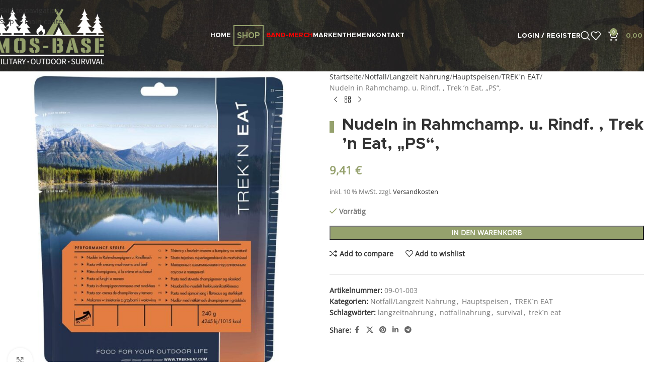

--- FILE ---
content_type: text/html; charset=UTF-8
request_url: https://mos-base.at/notfall-langzeit-nahrung/hauptspeisen-lz-nahrung/trekn-eat/trek-n-eat-ps-nudeln-in-rahmchamp-u-rindf/
body_size: 245714
content:

<!DOCTYPE html>
<html lang="de">
<head><style>img.lazy{min-height:1px}</style><link href="https://mos-base.at/wp-content/plugins/w3-total-cache/pub/js/lazyload.min.js" as="script">
	<meta charset="UTF-8">
	<link rel="profile" href="https://gmpg.org/xfn/11">
	<link rel="pingback" href="https://mos-base.at/xmlrpc.php">

	<meta name='robots' content='index, follow, max-image-preview:large, max-snippet:-1, max-video-preview:-1' />

	<!-- This site is optimized with the Yoast SEO Premium plugin v26.4 (Yoast SEO v26.4) - https://yoast.com/wordpress/plugins/seo/ -->
	<title>Nudeln in Rahmchamp. u. Rindf.</title>
	<meta name="description" content="Nudeln in Rahmchamp. u. Rindf ., Trek &#039;n Eat, &quot;PS&quot;, Langzeitnahrung, Notfallnahrung, Survivalnahrung, MHD 5Jahre, Notvorrat, Max Fuchs" />
	<link rel="canonical" href="https://mos-base.at/notfall-langzeit-nahrung/hauptspeisen-lz-nahrung/trekn-eat/trek-n-eat-ps-nudeln-in-rahmchamp-u-rindf/" />
	<meta property="og:locale" content="de_DE" />
	<meta property="og:type" content="article" />
	<meta property="og:title" content="Nudeln in Rahmchamp. u. Rindf. , Trek &#039;n Eat, &quot;PS&quot;," />
	<meta property="og:description" content="Nudeln in Rahmchamp. u. Rindf ., Trek &#039;n Eat, &quot;PS&quot;, Langzeitnahrung, Notfallnahrung, Survivalnahrung, MHD 5Jahre, Notvorrat, Max Fuchs" />
	<meta property="og:url" content="https://mos-base.at/notfall-langzeit-nahrung/hauptspeisen-lz-nahrung/trekn-eat/trek-n-eat-ps-nudeln-in-rahmchamp-u-rindf/" />
	<meta property="og:site_name" content="mos-base" />
	<meta property="article:publisher" content="https://www.facebook.com/profile.php?id=100082310982327" />
	<meta property="article:modified_time" content="2026-01-13T14:46:30+00:00" />
	<meta property="og:image" content="https://mos-base.at/wp-content/uploads/2022/05/40409C-TREK´n-EAT-Nudeln-in-Rahmchampignon-u.-Rindfleisch.jpg" />
	<meta property="og:image:width" content="1200" />
	<meta property="og:image:height" content="1200" />
	<meta property="og:image:type" content="image/jpeg" />
	<meta name="twitter:card" content="summary_large_image" />
	<meta name="twitter:label1" content="Geschätzte Lesezeit" />
	<meta name="twitter:data1" content="1 Minute" />
	<script type="application/ld+json" class="yoast-schema-graph">{"@context":"https://schema.org","@graph":[{"@type":"WebPage","@id":"https://mos-base.at/notfall-langzeit-nahrung/hauptspeisen-lz-nahrung/trekn-eat/trek-n-eat-ps-nudeln-in-rahmchamp-u-rindf/","url":"https://mos-base.at/notfall-langzeit-nahrung/hauptspeisen-lz-nahrung/trekn-eat/trek-n-eat-ps-nudeln-in-rahmchamp-u-rindf/","name":"Nudeln in Rahmchamp. u. Rindf.","isPartOf":{"@id":"https://mos-base.at/#website"},"primaryImageOfPage":{"@id":"https://mos-base.at/notfall-langzeit-nahrung/hauptspeisen-lz-nahrung/trekn-eat/trek-n-eat-ps-nudeln-in-rahmchamp-u-rindf/#primaryimage"},"image":{"@id":"https://mos-base.at/notfall-langzeit-nahrung/hauptspeisen-lz-nahrung/trekn-eat/trek-n-eat-ps-nudeln-in-rahmchamp-u-rindf/#primaryimage"},"thumbnailUrl":"https://mos-base.at/wp-content/uploads/2022/05/40409C-TREK´n-EAT-Nudeln-in-Rahmchampignon-u.-Rindfleisch.jpg","datePublished":"2022-05-18T15:19:52+00:00","dateModified":"2026-01-13T14:46:30+00:00","description":"Nudeln in Rahmchamp. u. Rindf ., Trek 'n Eat, \"PS\", Langzeitnahrung, Notfallnahrung, Survivalnahrung, MHD 5Jahre, Notvorrat, Max Fuchs","breadcrumb":{"@id":"https://mos-base.at/notfall-langzeit-nahrung/hauptspeisen-lz-nahrung/trekn-eat/trek-n-eat-ps-nudeln-in-rahmchamp-u-rindf/#breadcrumb"},"inLanguage":"de","potentialAction":[{"@type":"ReadAction","target":["https://mos-base.at/notfall-langzeit-nahrung/hauptspeisen-lz-nahrung/trekn-eat/trek-n-eat-ps-nudeln-in-rahmchamp-u-rindf/"]}]},{"@type":"ImageObject","inLanguage":"de","@id":"https://mos-base.at/notfall-langzeit-nahrung/hauptspeisen-lz-nahrung/trekn-eat/trek-n-eat-ps-nudeln-in-rahmchamp-u-rindf/#primaryimage","url":"https://mos-base.at/wp-content/uploads/2022/05/40409C-TREK´n-EAT-Nudeln-in-Rahmchampignon-u.-Rindfleisch.jpg","contentUrl":"https://mos-base.at/wp-content/uploads/2022/05/40409C-TREK´n-EAT-Nudeln-in-Rahmchampignon-u.-Rindfleisch.jpg","width":1200,"height":1200,"caption":"trek´n-eat-nudeln-rahmchampignon-rindfleisch-langzeitnahrung-notfallnahrung"},{"@type":"BreadcrumbList","@id":"https://mos-base.at/notfall-langzeit-nahrung/hauptspeisen-lz-nahrung/trekn-eat/trek-n-eat-ps-nudeln-in-rahmchamp-u-rindf/#breadcrumb","itemListElement":[{"@type":"ListItem","position":1,"name":"Startseite","item":"https://mos-base.at/"},{"@type":"ListItem","position":2,"name":"Shop","item":"https://mos-base.at/shop/"},{"@type":"ListItem","position":3,"name":"Nudeln in Rahmchamp. u. Rindf. , Trek &#8216;n Eat, &#8220;PS&#8221;,"}]},{"@type":"WebSite","@id":"https://mos-base.at/#website","url":"https://mos-base.at/","name":"mos-base","description":"Military - Outdoor - Survival","publisher":{"@id":"https://mos-base.at/#organization"},"potentialAction":[{"@type":"SearchAction","target":{"@type":"EntryPoint","urlTemplate":"https://mos-base.at/?s={search_term_string}"},"query-input":{"@type":"PropertyValueSpecification","valueRequired":true,"valueName":"search_term_string"}}],"inLanguage":"de"},{"@type":"Organization","@id":"https://mos-base.at/#organization","name":"mos-base","url":"https://mos-base.at/","logo":{"@type":"ImageObject","inLanguage":"de","@id":"https://mos-base.at/#/schema/logo/image/","url":"https://mos-base.at/wp-content/uploads/2022/04/logo.jpg","contentUrl":"https://mos-base.at/wp-content/uploads/2022/04/logo.jpg","width":400,"height":209,"caption":"mos-base"},"image":{"@id":"https://mos-base.at/#/schema/logo/image/"},"sameAs":["https://www.facebook.com/profile.php?id=100082310982327"]}]}</script>
	<!-- / Yoast SEO Premium plugin. -->


<link rel='dns-prefetch' href='//www.googletagmanager.com' />
<link rel="alternate" type="application/rss+xml" title="mos-base &raquo; Feed" href="https://mos-base.at/feed/" />
<link rel="alternate" type="application/rss+xml" title="mos-base &raquo; Kommentar-Feed" href="https://mos-base.at/comments/feed/" />
<style>[consent-id]:not(.rcb-content-blocker):not([consent-transaction-complete]):not([consent-visual-use-parent^="children:"]):not([consent-confirm]){opacity:0!important;}
.rcb-content-blocker+.rcb-content-blocker-children-fallback~*{display:none!important;}</style><link rel="preload" href="https://mos-base.at/wp-content/cb4990322cf8fbb0db66215841eb459a/dist/798188802.js?ver=975c5defe73b4b2fde03afbaa384a541" as="script" />
<link rel="preload" href="https://mos-base.at/wp-content/cb4990322cf8fbb0db66215841eb459a/dist/906576497.js?ver=d36d84fb7cc16e772fa1f8b9196971f3" as="script" />
<link rel="preload" href="https://mos-base.at/wp-content/plugins/real-cookie-banner/public/lib/animate.css/animate.min.css?ver=4.1.1" as="style" />
<link rel="alternate" type="application/rss+xml" title="mos-base &raquo; Nudeln in Rahmchamp. u. Rindf. , Trek &#8217;n Eat, &#8222;PS&#8220;,-Kommentar-Feed" href="https://mos-base.at/notfall-langzeit-nahrung/hauptspeisen-lz-nahrung/trekn-eat/trek-n-eat-ps-nudeln-in-rahmchamp-u-rindf/feed/" />
<script data-cfasync="false" type="text/javascript" defer src="https://mos-base.at/wp-content/cb4990322cf8fbb0db66215841eb459a/dist/798188802.js?ver=975c5defe73b4b2fde03afbaa384a541" id="real-cookie-banner-vendor-real-cookie-banner-banner-js"></script>
<script type="application/json" data-skip-lazy-load="js-extra" data-skip-moving="true" data-no-defer nitro-exclude data-alt-type="application/ld+json" data-dont-merge data-wpmeteor-nooptimize="true" data-cfasync="false" id="ac5b061899717f65f5bf6b31985e6b7ee1-js-extra">{"slug":"real-cookie-banner","textDomain":"real-cookie-banner","version":"5.2.5","restUrl":"https:\/\/mos-base.at\/wp-json\/real-cookie-banner\/v1\/","restNamespace":"real-cookie-banner\/v1","restPathObfuscateOffset":"a0cca53f1dc96a5b","restRoot":"https:\/\/mos-base.at\/wp-json\/","restQuery":{"_v":"5.2.5","_locale":"user"},"restNonce":"b4a37233ff","restRecreateNonceEndpoint":"https:\/\/mos-base.at\/wp-admin\/admin-ajax.php?action=rest-nonce","publicUrl":"https:\/\/mos-base.at\/wp-content\/plugins\/real-cookie-banner\/public\/","chunkFolder":"dist","chunksLanguageFolder":"https:\/\/mos-base.at\/wp-content\/languages\/mo-cache\/real-cookie-banner\/","chunks":{"chunk-config-tab-blocker.lite.js":["de_DE-83d48f038e1cf6148175589160cda67e","de_DE-e5c2f3318cd06f18a058318f5795a54b","de_DE-76129424d1eb6744d17357561a128725","de_DE-d3d8ada331df664d13fa407b77bc690b"],"chunk-config-tab-blocker.pro.js":["de_DE-ddf5ae983675e7b6eec2afc2d53654a2","de_DE-487d95eea292aab22c80aa3ae9be41f0","de_DE-ab0e642081d4d0d660276c9cebfe9f5d","de_DE-0f5f6074a855fa677e6086b82145bd50"],"chunk-config-tab-consent.lite.js":["de_DE-3823d7521a3fc2857511061e0d660408"],"chunk-config-tab-consent.pro.js":["de_DE-9cb9ecf8c1e8ce14036b5f3a5e19f098"],"chunk-config-tab-cookies.lite.js":["de_DE-1a51b37d0ef409906245c7ed80d76040","de_DE-e5c2f3318cd06f18a058318f5795a54b","de_DE-76129424d1eb6744d17357561a128725"],"chunk-config-tab-cookies.pro.js":["de_DE-572ee75deed92e7a74abba4b86604687","de_DE-487d95eea292aab22c80aa3ae9be41f0","de_DE-ab0e642081d4d0d660276c9cebfe9f5d"],"chunk-config-tab-dashboard.lite.js":["de_DE-f843c51245ecd2b389746275b3da66b6"],"chunk-config-tab-dashboard.pro.js":["de_DE-ae5ae8f925f0409361cfe395645ac077"],"chunk-config-tab-import.lite.js":["de_DE-66df94240f04843e5a208823e466a850"],"chunk-config-tab-import.pro.js":["de_DE-e5fee6b51986d4ff7a051d6f6a7b076a"],"chunk-config-tab-licensing.lite.js":["de_DE-e01f803e4093b19d6787901b9591b5a6"],"chunk-config-tab-licensing.pro.js":["de_DE-4918ea9704f47c2055904e4104d4ffba"],"chunk-config-tab-scanner.lite.js":["de_DE-b10b39f1099ef599835c729334e38429"],"chunk-config-tab-scanner.pro.js":["de_DE-752a1502ab4f0bebfa2ad50c68ef571f"],"chunk-config-tab-settings.lite.js":["de_DE-37978e0b06b4eb18b16164a2d9c93a2c"],"chunk-config-tab-settings.pro.js":["de_DE-e59d3dcc762e276255c8989fbd1f80e3"],"chunk-config-tab-tcf.lite.js":["de_DE-4f658bdbf0aa370053460bc9e3cd1f69","de_DE-e5c2f3318cd06f18a058318f5795a54b","de_DE-d3d8ada331df664d13fa407b77bc690b"],"chunk-config-tab-tcf.pro.js":["de_DE-e1e83d5b8a28f1f91f63b9de2a8b181a","de_DE-487d95eea292aab22c80aa3ae9be41f0","de_DE-0f5f6074a855fa677e6086b82145bd50"]},"others":{"customizeValuesBanner":"{\"layout\":{\"type\":\"dialog\",\"maxHeightEnabled\":false,\"maxHeight\":740,\"dialogMaxWidth\":510,\"dialogPosition\":\"middleCenter\",\"dialogMargin\":[0,0,0,0],\"bannerPosition\":\"bottom\",\"bannerMaxWidth\":1024,\"dialogBorderRadius\":3,\"borderRadius\":5,\"animationIn\":\"slideInUp\",\"animationInDuration\":500,\"animationInOnlyMobile\":true,\"animationOut\":\"none\",\"animationOutDuration\":500,\"animationOutOnlyMobile\":true,\"overlay\":true,\"overlayBg\":\"#000000\",\"overlayBgAlpha\":38,\"overlayBlur\":2},\"decision\":{\"acceptAll\":\"button\",\"acceptEssentials\":\"button\",\"showCloseIcon\":false,\"acceptIndividual\":\"link\",\"buttonOrder\":\"all,essential,save,individual\",\"showGroups\":true,\"groupsFirstView\":false,\"saveButton\":\"always\"},\"design\":{\"bg\":\"#ffffff\",\"textAlign\":\"center\",\"linkTextDecoration\":\"underline\",\"borderWidth\":0,\"borderColor\":\"#ffffff\",\"fontSize\":13,\"fontColor\":\"#2b2b2b\",\"fontInheritFamily\":true,\"fontFamily\":\"Arial, Helvetica, sans-serif\",\"fontWeight\":\"normal\",\"boxShadowEnabled\":true,\"boxShadowOffsetX\":0,\"boxShadowOffsetY\":5,\"boxShadowBlurRadius\":13,\"boxShadowSpreadRadius\":0,\"boxShadowColor\":\"#000000\",\"boxShadowColorAlpha\":20},\"headerDesign\":{\"inheritBg\":true,\"bg\":\"#f4f4f4\",\"inheritTextAlign\":true,\"textAlign\":\"center\",\"padding\":[17,20,15,20],\"logo\":\"\",\"logoRetina\":\"\",\"logoMaxHeight\":40,\"logoPosition\":\"left\",\"logoMargin\":[5,15,5,15],\"fontSize\":20,\"fontColor\":\"#2b2b2b\",\"fontInheritFamily\":true,\"fontFamily\":\"Arial, Helvetica, sans-serif\",\"fontWeight\":\"normal\",\"borderWidth\":1,\"borderColor\":\"#efefef\"},\"bodyDesign\":{\"padding\":[15,20,10,20],\"descriptionInheritFontSize\":true,\"descriptionFontSize\":13,\"dottedGroupsInheritFontSize\":true,\"dottedGroupsFontSize\":13,\"dottedGroupsBulletColor\":\"#15779b\",\"teachingsInheritTextAlign\":true,\"teachingsTextAlign\":\"center\",\"teachingsSeparatorActive\":true,\"teachingsSeparatorWidth\":50,\"teachingsSeparatorHeight\":1,\"teachingsSeparatorColor\":\"#15779b\",\"teachingsInheritFontSize\":false,\"teachingsFontSize\":12,\"teachingsInheritFontColor\":false,\"teachingsFontColor\":\"#7c7c7c\",\"accordionMargin\":[10,0,5,0],\"accordionPadding\":[5,10,5,10],\"accordionArrowType\":\"outlined\",\"accordionArrowColor\":\"#15779b\",\"accordionBg\":\"#ffffff\",\"accordionActiveBg\":\"#f9f9f9\",\"accordionHoverBg\":\"#efefef\",\"accordionBorderWidth\":1,\"accordionBorderColor\":\"#efefef\",\"accordionTitleFontSize\":12,\"accordionTitleFontColor\":\"#2b2b2b\",\"accordionTitleFontWeight\":\"normal\",\"accordionDescriptionMargin\":[5,0,0,0],\"accordionDescriptionFontSize\":12,\"accordionDescriptionFontColor\":\"#757575\",\"accordionDescriptionFontWeight\":\"normal\",\"acceptAllOneRowLayout\":false,\"acceptAllPadding\":[10,10,10,10],\"acceptAllBg\":\"#15779b\",\"acceptAllTextAlign\":\"center\",\"acceptAllFontSize\":18,\"acceptAllFontColor\":\"#ffffff\",\"acceptAllFontWeight\":\"normal\",\"acceptAllBorderWidth\":0,\"acceptAllBorderColor\":\"#000000\",\"acceptAllHoverBg\":\"#11607d\",\"acceptAllHoverFontColor\":\"#ffffff\",\"acceptAllHoverBorderColor\":\"#000000\",\"acceptEssentialsUseAcceptAll\":false,\"acceptEssentialsButtonType\":\"\",\"acceptEssentialsPadding\":[10,10,10,10],\"acceptEssentialsBg\":\"#efefef\",\"acceptEssentialsTextAlign\":\"center\",\"acceptEssentialsFontSize\":18,\"acceptEssentialsFontColor\":\"#0a0a0a\",\"acceptEssentialsFontWeight\":\"normal\",\"acceptEssentialsBorderWidth\":0,\"acceptEssentialsBorderColor\":\"#000000\",\"acceptEssentialsHoverBg\":\"#e8e8e8\",\"acceptEssentialsHoverFontColor\":\"#000000\",\"acceptEssentialsHoverBorderColor\":\"#000000\",\"acceptIndividualPadding\":[0,5,0,5],\"acceptIndividualBg\":\"#ffffff\",\"acceptIndividualTextAlign\":\"center\",\"acceptIndividualFontSize\":14,\"acceptIndividualFontColor\":\"#7c7c7c\",\"acceptIndividualFontWeight\":\"normal\",\"acceptIndividualBorderWidth\":0,\"acceptIndividualBorderColor\":\"#000000\",\"acceptIndividualHoverBg\":\"#ffffff\",\"acceptIndividualHoverFontColor\":\"#2b2b2b\",\"acceptIndividualHoverBorderColor\":\"#000000\"},\"footerDesign\":{\"poweredByLink\":true,\"inheritBg\":false,\"bg\":\"#fcfcfc\",\"inheritTextAlign\":true,\"textAlign\":\"center\",\"padding\":[10,20,15,20],\"fontSize\":14,\"fontColor\":\"#7c7c7c\",\"fontInheritFamily\":true,\"fontFamily\":\"Arial, Helvetica, sans-serif\",\"fontWeight\":\"normal\",\"hoverFontColor\":\"#2b2b2b\",\"borderWidth\":1,\"borderColor\":\"#efefef\",\"languageSwitcher\":\"flags\"},\"texts\":{\"headline\":\"Privatsph\\u00e4re-Einstellungen\",\"description\":\"Wir verwenden Cookies und \\u00e4hnliche Technologien auf unserer Website und verarbeiten personenbezogene Daten (z.B. deine IP-Adresse) \\u00fcber dich. Wir teilen diese Daten auch mit Dritten. Die Datenverarbeitung kann mit deiner Einwilligung oder auf Basis eines berechtigten Interesses erfolgen, dem du in den individuellen Privatsph\\u00e4re-Einstellungen widersprechen kannst. Du hast das Recht, nur in essenzielle Services einzuwilligen und deine Einwilligung in der Datenschutzerkl\\u00e4rung zu einem sp\\u00e4teren Zeitpunkt zu \\u00e4ndern oder zu widerrufen.\",\"acceptAll\":\"Alle akzeptieren\",\"acceptEssentials\":\"Weiter ohne Einwilligung\",\"acceptIndividual\":\"Individuelle Privatsph\\u00e4re-Einstellungen\",\"poweredBy\":\"5\",\"dataProcessingInUnsafeCountries\":\"Einige Dienste verarbeiten personenbezogene Daten in unsicheren Drittl\\u00e4ndern. Indem du in die Nutzung dieser Services einwilligst, erkl\\u00e4rst du dich auch mit der Verarbeitung deiner Daten in diesen unsicheren Drittl\\u00e4ndern gem\\u00e4\\u00df {{legalBasis}} einverstanden. Dies birgt das Risiko, dass deine Daten von Beh\\u00f6rden zu Kontroll- und \\u00dcberwachungszwecken verarbeitet werden, m\\u00f6glicherweise ohne die M\\u00f6glichkeit eines Rechtsbehelfs.\",\"ageNoticeBanner\":\"Du bist unter {{minAge}} Jahre alt? Dann kannst du nicht in optionale Services einwilligen. Du kannst deine Eltern oder Erziehungsberechtigten bitten, mit dir in diese Services einzuwilligen.\",\"ageNoticeBlocker\":\"Du bist unter {{minAge}} Jahre alt? Leider darfst du diesem Service nicht selbst zustimmen, um diese Inhalte zu sehen. Bitte deine Eltern oder Erziehungsberechtigten, dem Service mit dir zuzustimmen!\",\"listServicesNotice\":\"Wenn du alle Services akzeptierst, erlaubst du, dass {{services}} geladen werden. Diese sind nach ihrem Zweck in Gruppen {{serviceGroups}} unterteilt (Zugeh\\u00f6rigkeit durch hochgestellte Zahlen gekennzeichnet).\",\"listServicesLegitimateInterestNotice\":\"Au\\u00dferdem werden die {{services}} auf der Grundlage eines berechtigten Interesses geladen.\",\"consentForwardingExternalHosts\":\"Deine Einwilligung gilt auch auf {{websites}}.\",\"blockerHeadline\":\"{{name}} aufgrund von Privatsph\\u00e4re-Einstellungen blockiert\",\"blockerLinkShowMissing\":\"Zeige alle Services, denen du noch zustimmen musst\",\"blockerLoadButton\":\"Erforderliche Services akzeptieren und Inhalte laden\",\"blockerAcceptInfo\":\"Wenn du die blockierten Inhalte l\\u00e4dst, werden deine Datenschutzeinstellungen angepasst. Inhalte aus diesem Service werden in Zukunft nicht mehr blockiert. Du hast das Recht, deine Entscheidung jederzeit zu widerrufen oder zu \\u00e4ndern.\",\"stickyHistory\":\"Historie der Privatsph\\u00e4re-Einstellungen\",\"stickyRevoke\":\"Einwilligungen widerrufen\",\"stickyRevokeSuccessMessage\":\"Du hast die Einwilligung f\\u00fcr Services mit dessen Cookies und Verarbeitung personenbezogener Daten erfolgreich widerrufen. Die Seite wird jetzt neu geladen!\",\"stickyChange\":\"Privatsph\\u00e4re-Einstellungen \\u00e4ndern\"},\"individualLayout\":{\"inheritDialogMaxWidth\":false,\"dialogMaxWidth\":970,\"inheritBannerMaxWidth\":true,\"bannerMaxWidth\":1980,\"descriptionTextAlign\":\"left\"},\"group\":{\"checkboxBg\":\"#f0f0f0\",\"checkboxBorderWidth\":1,\"checkboxBorderColor\":\"#d2d2d2\",\"checkboxActiveColor\":\"#ffffff\",\"checkboxActiveBg\":\"#15779b\",\"checkboxActiveBorderColor\":\"#11607d\",\"groupInheritBg\":true,\"groupBg\":\"#f4f4f4\",\"groupPadding\":[15,15,15,15],\"groupSpacing\":10,\"groupBorderRadius\":5,\"groupBorderWidth\":1,\"groupBorderColor\":\"#f4f4f4\",\"headlineFontSize\":16,\"headlineFontWeight\":\"normal\",\"headlineFontColor\":\"#2b2b2b\",\"descriptionFontSize\":14,\"descriptionFontColor\":\"#7c7c7c\",\"linkColor\":\"#7c7c7c\",\"linkHoverColor\":\"#2b2b2b\",\"detailsHideLessRelevant\":true},\"saveButton\":{\"useAcceptAll\":false,\"type\":\"button\",\"padding\":[10,10,10,10],\"bg\":\"#efefef\",\"textAlign\":\"center\",\"fontSize\":18,\"fontColor\":\"#0a0a0a\",\"fontWeight\":\"normal\",\"borderWidth\":0,\"borderColor\":\"#000000\",\"hoverBg\":\"#e8e8e8\",\"hoverFontColor\":\"#000000\",\"hoverBorderColor\":\"#000000\"},\"individualTexts\":{\"headline\":\"Individuelle Privatsph\\u00e4re-Einstellungen\",\"description\":\"Wir verwenden Cookies und \\u00e4hnliche Technologien auf unserer Website und verarbeiten personenbezogene Daten (z.B. deine IP-Adresse) \\u00fcber dich. Wir teilen diese Daten auch mit Dritten. Die Datenverarbeitung kann mit deiner Einwilligung oder auf der Grundlage eines berechtigten Interesses erfolgen, dem du widersprechen kannst. Du hast das Recht, nur in essenzielle Services einzuwilligen und deine Einwilligung zu einem sp\\u00e4teren Zeitpunkt in der Datenschutzerkl\\u00e4rung zu \\u00e4ndern oder zu widerrufen. Nachfolgend findest du eine \\u00dcbersicht \\u00fcber alle Services, die von dieser Website genutzt werden. Du kannst detaillierte Informationen zu jedem Service einsehen und diesen einzeln zustimmen oder von deinem Widerspruchsrecht Gebrauch machen.\",\"save\":\"Individuelle Auswahlen speichern\",\"showMore\":\"Service-Informationen anzeigen\",\"hideMore\":\"Service-Informationen ausblenden\",\"postamble\":\"\"},\"mobile\":{\"enabled\":true,\"maxHeight\":400,\"hideHeader\":false,\"alignment\":\"bottom\",\"scalePercent\":90,\"scalePercentVertical\":-50},\"sticky\":{\"enabled\":false,\"animationsEnabled\":true,\"alignment\":\"left\",\"bubbleBorderRadius\":50,\"icon\":\"fingerprint\",\"iconCustom\":\"\",\"iconCustomRetina\":\"\",\"iconSize\":30,\"iconColor\":\"#ffffff\",\"bubbleMargin\":[10,20,20,20],\"bubblePadding\":15,\"bubbleBg\":\"#15779b\",\"bubbleBorderWidth\":0,\"bubbleBorderColor\":\"#10556f\",\"boxShadowEnabled\":true,\"boxShadowOffsetX\":0,\"boxShadowOffsetY\":2,\"boxShadowBlurRadius\":5,\"boxShadowSpreadRadius\":1,\"boxShadowColor\":\"#105b77\",\"boxShadowColorAlpha\":40,\"bubbleHoverBg\":\"#ffffff\",\"bubbleHoverBorderColor\":\"#000000\",\"hoverIconColor\":\"#000000\",\"hoverIconCustom\":\"\",\"hoverIconCustomRetina\":\"\",\"menuFontSize\":16,\"menuBorderRadius\":5,\"menuItemSpacing\":10,\"menuItemPadding\":[5,10,5,10]},\"customCss\":{\"css\":\"\",\"antiAdBlocker\":\"y\"}}","isPro":false,"showProHints":false,"proUrl":"https:\/\/devowl.io\/de\/go\/real-cookie-banner?source=rcb-lite","showLiteNotice":true,"frontend":{"groups":"[{\"id\":286,\"name\":\"Essenziell\",\"slug\":\"essenziell\",\"description\":\"Essenzielle Services sind f\\u00fcr die grundlegende Funktionalit\\u00e4t der Website erforderlich. Sie enthalten nur technisch notwendige Services. Diesen Services kann nicht widersprochen werden.\",\"isEssential\":true,\"isDefault\":true,\"items\":[{\"id\":9642,\"name\":\"Real Cookie Banner\",\"purpose\":\"Real Cookie Banner bittet Website-Besucher um die Einwilligung zum Setzen von Cookies und zur Verarbeitung personenbezogener Daten. Dazu wird jedem Website-Besucher eine UUID (pseudonyme Identifikation des Nutzers) zugewiesen, die bis zum Ablauf des Cookies zur Speicherung der Einwilligung g\\u00fcltig ist. Cookies werden dazu verwendet, um zu testen, ob Cookies gesetzt werden k\\u00f6nnen, um Referenz auf die dokumentierte Einwilligung zu speichern, um zu speichern, in welche Services aus welchen Service-Gruppen der Besucher eingewilligt hat, und, falls Einwilligung nach dem Transparency & Consent Framework (TCF) eingeholt werden, um die Einwilligungen in TCF Partner, Zwecke, besondere Zwecke, Funktionen und besondere Funktionen zu speichern. Im Rahmen der Darlegungspflicht nach DSGVO wird die erhobene Einwilligung vollumf\\u00e4nglich dokumentiert. Dazu z\\u00e4hlt neben den Services und Service-Gruppen, in welche der Besucher eingewilligt hat, und falls Einwilligung nach dem TCF Standard eingeholt werden, in welche TCF Partner, Zwecke und Funktionen der Besucher eingewilligt hat, alle Einstellungen des Cookie Banners zum Zeitpunkt der Einwilligung als auch die technischen Umst\\u00e4nde (z.B. Gr\\u00f6\\u00dfe des Sichtbereichs bei der Einwilligung) und die Nutzerinteraktionen (z.B. Klick auf Buttons), die zur Einwilligung gef\\u00fchrt haben. Die Einwilligung wird pro Sprache einmal erhoben.\",\"providerContact\":{\"phone\":\"\",\"email\":\"\",\"link\":\"\"},\"isProviderCurrentWebsite\":false,\"provider\":\"mos-base.at\",\"uniqueName\":\"real-cookie-banner-2\",\"isEmbeddingOnlyExternalResources\":false,\"legalBasis\":\"consent\",\"dataProcessingInCountries\":[],\"dataProcessingInCountriesSpecialTreatments\":[],\"technicalDefinitions\":[{\"type\":\"local\",\"name\":\"real_cookie_banner*\",\"host\":\"mos-base.at\",\"duration\":365,\"durationUnit\":\"d\",\"isSessionDuration\":false,\"purpose\":\"\"},{\"type\":\"http\",\"name\":\"real_cookie_banner*-tcf\",\"host\":\"mos-base.at\",\"duration\":365,\"durationUnit\":\"d\",\"isSessionDuration\":false,\"purpose\":\"\"},{\"type\":\"http\",\"name\":\"real_cookie_banner-test\",\"host\":\"mos-base.at\",\"duration\":365,\"durationUnit\":\"d\",\"isSessionDuration\":false,\"purpose\":\"\"}],\"codeDynamics\":[],\"providerPrivacyPolicyUrl\":\"https:\\\/\\\/devowl.io\\\/de\\\/datenschutzerklaerung\\\/\",\"providerLegalNoticeUrl\":\"\",\"tagManagerOptInEventName\":\"\",\"tagManagerOptOutEventName\":\"\",\"googleConsentModeConsentTypes\":[],\"executePriority\":10,\"codeOptIn\":\"\",\"executeCodeOptInWhenNoTagManagerConsentIsGiven\":false,\"codeOptOut\":\"\",\"executeCodeOptOutWhenNoTagManagerConsentIsGiven\":false,\"deleteTechnicalDefinitionsAfterOptOut\":false,\"codeOnPageLoad\":\"\",\"presetId\":\"\"},{\"id\":9641,\"name\":\"WooCommerce\",\"purpose\":\"WooCommerce ist ein E-Commerce-Shopsystem, das es dir erm\\u00f6glicht, Produkte auf dieser Website zu kaufen. Cookies werden verwendet, um Artikel in einem Warenkorb zu sammeln, um den Warenkorb des Nutzers in der Datenbank der Website zu speichern, um k\\u00fcrzlich angesehene Produkte zu speichern, um sie wieder anzuzeigen und um es Nutzern zu erm\\u00f6glichen Mitteilungen im Online-Shop auszublenden.\",\"providerContact\":{\"phone\":\"\",\"email\":\"\",\"link\":\"\"},\"isProviderCurrentWebsite\":false,\"provider\":\"mos-base.at\",\"uniqueName\":\"woocommerce\",\"isEmbeddingOnlyExternalResources\":false,\"legalBasis\":\"consent\",\"dataProcessingInCountries\":[],\"dataProcessingInCountriesSpecialTreatments\":[],\"technicalDefinitions\":[{\"type\":\"local\",\"name\":\"wc_cart_hash_*\",\"host\":\"mos-base.at\",\"duration\":1,\"durationUnit\":\"y\",\"isSessionDuration\":false,\"purpose\":\"\"},{\"type\":\"http\",\"name\":\"woocommerce_cart_hash\",\"host\":\"mos-base.at\",\"duration\":0,\"durationUnit\":\"y\",\"isSessionDuration\":true,\"purpose\":\"\"},{\"type\":\"http\",\"name\":\"wp_woocommerce_session_*\",\"host\":\"mos-base.at\",\"duration\":2,\"durationUnit\":\"d\",\"isSessionDuration\":false,\"purpose\":\"\"},{\"type\":\"http\",\"name\":\"woocommerce_items_in_cart\",\"host\":\"mos-base.at\",\"duration\":0,\"durationUnit\":\"y\",\"isSessionDuration\":true,\"purpose\":\"\"},{\"type\":\"http\",\"name\":\"woocommerce_recently_viewed\",\"host\":\"mos-base.at\",\"duration\":0,\"durationUnit\":\"y\",\"isSessionDuration\":true,\"purpose\":\"\"},{\"type\":\"http\",\"name\":\"store_notice*\",\"host\":\"mos-base.at\",\"duration\":0,\"durationUnit\":\"y\",\"isSessionDuration\":true,\"purpose\":\"\"}],\"codeDynamics\":[],\"providerPrivacyPolicyUrl\":\"https:\\\/\\\/teamstreber.de\\\/datenschutz\",\"providerLegalNoticeUrl\":\"\",\"tagManagerOptInEventName\":\"\",\"tagManagerOptOutEventName\":\"\",\"googleConsentModeConsentTypes\":[],\"executePriority\":10,\"codeOptIn\":\"\",\"executeCodeOptInWhenNoTagManagerConsentIsGiven\":false,\"codeOptOut\":\"\",\"executeCodeOptOutWhenNoTagManagerConsentIsGiven\":false,\"deleteTechnicalDefinitionsAfterOptOut\":false,\"codeOnPageLoad\":\"\",\"presetId\":\"\"},{\"id\":9640,\"name\":\"Elementor\",\"purpose\":\"Elementor ist eine Software, mit der das Layout dieser Website erstellt wurde. Cookies werden daf\\u00fcr eingesetzt um die Anzahl der Seitenaufrufe und aktive Sessions des Nutzers zu speichern. Die erhobenen Daten werden nicht f\\u00fcr Analysezwecke verwendet, sondern nur um sicherzustellen, dass z. B. bei mehreren aktiven Sessions ausgeblendete Elemente nicht wieder angezeigt werden.\",\"providerContact\":{\"phone\":\"\",\"email\":\"\",\"link\":\"\"},\"isProviderCurrentWebsite\":false,\"provider\":\"mos-base.at\",\"uniqueName\":\"elementor\",\"isEmbeddingOnlyExternalResources\":false,\"legalBasis\":\"consent\",\"dataProcessingInCountries\":[],\"dataProcessingInCountriesSpecialTreatments\":[],\"technicalDefinitions\":[{\"type\":\"http\",\"name\":\"elementor\",\"host\":\"mos-base.at\",\"duration\":1,\"durationUnit\":\"y\",\"isSessionDuration\":false,\"purpose\":\"\"}],\"codeDynamics\":[],\"providerPrivacyPolicyUrl\":\"https:\\\/\\\/teamstreber.de\\\/datenschutz\",\"providerLegalNoticeUrl\":\"\",\"tagManagerOptInEventName\":\"\",\"tagManagerOptOutEventName\":\"\",\"googleConsentModeConsentTypes\":[],\"executePriority\":10,\"codeOptIn\":\"\",\"executeCodeOptInWhenNoTagManagerConsentIsGiven\":false,\"codeOptOut\":\"\",\"executeCodeOptOutWhenNoTagManagerConsentIsGiven\":false,\"deleteTechnicalDefinitionsAfterOptOut\":false,\"codeOnPageLoad\":\"\",\"presetId\":\"\"},{\"id\":9639,\"name\":\"Real Cookie Banner\",\"purpose\":\"Real Cookie Banner bittet Website-Besucher um die Einwilligung zum Setzen von Cookies und zur Verarbeitung personenbezogener Daten. Dazu wird jedem Website-Besucher eine UUID (pseudonyme Identifikation des Nutzers) zugewiesen, die bis zum Ablauf des Cookies zur Speicherung der Einwilligung g\\u00fcltig ist. Cookies werden dazu verwendet, um zu testen, ob Cookies gesetzt werden k\\u00f6nnen, um Referenz auf die dokumentierte Einwilligung zu speichern, um zu speichern, in welche Services aus welchen Service-Gruppen der Besucher eingewilligt hat, und, falls Einwilligung nach dem Transparency & Consent Framework (TCF) eingeholt werden, um die Einwilligungen in TCF Partner, Zwecke, besondere Zwecke, Funktionen und besondere Funktionen zu speichern. Im Rahmen der Darlegungspflicht nach DSGVO wird die erhobene Einwilligung vollumf\\u00e4nglich dokumentiert. Dazu z\\u00e4hlt neben den Services und Service-Gruppen, in welche der Besucher eingewilligt hat, und falls Einwilligung nach dem TCF Standard eingeholt werden, in welche TCF Partner, Zwecke und Funktionen der Besucher eingewilligt hat, alle Einstellungen des Cookie Banners zum Zeitpunkt der Einwilligung als auch die technischen Umst\\u00e4nde (z.B. Gr\\u00f6\\u00dfe des Sichtbereichs bei der Einwilligung) und die Nutzerinteraktionen (z.B. Klick auf Buttons), die zur Einwilligung gef\\u00fchrt haben. Die Einwilligung wird pro Sprache einmal erhoben.\",\"providerContact\":{\"phone\":\"\",\"email\":\"\",\"link\":\"\"},\"isProviderCurrentWebsite\":true,\"provider\":\"mos-base\",\"uniqueName\":\"real-cookie-banner\",\"isEmbeddingOnlyExternalResources\":false,\"legalBasis\":\"legal-requirement\",\"dataProcessingInCountries\":[],\"dataProcessingInCountriesSpecialTreatments\":[],\"technicalDefinitions\":[{\"type\":\"http\",\"name\":\"real_cookie_banner*\",\"host\":\".mos-base.at\",\"duration\":365,\"durationUnit\":\"d\",\"isSessionDuration\":false,\"purpose\":\"Eindeutiger Identifikator f\\u00fcr die Einwilligung, aber nicht f\\u00fcr den Website-Besucher. Revisionshash f\\u00fcr die Einstellungen des Cookie-Banners (Texte, Farben, Funktionen, Servicegruppen, Dienste, Content Blocker usw.). IDs f\\u00fcr eingewilligte Services und Service-Gruppen.\"},{\"type\":\"http\",\"name\":\"real_cookie_banner*-tcf\",\"host\":\".mos-base.at\",\"duration\":365,\"durationUnit\":\"d\",\"isSessionDuration\":false,\"purpose\":\"Im Rahmen von TCF gesammelte Einwilligungen, die im TC-String-Format gespeichert werden, einschlie\\u00dflich TCF-Vendoren, -Zwecke, -Sonderzwecke, -Funktionen und -Sonderfunktionen.\"},{\"type\":\"http\",\"name\":\"real_cookie_banner*-gcm\",\"host\":\".mos-base.at\",\"duration\":365,\"durationUnit\":\"d\",\"isSessionDuration\":false,\"purpose\":\"Die im Google Consent Mode gesammelten Einwilligungen in die verschiedenen Einwilligungstypen (Zwecke) werden f\\u00fcr alle mit dem Google Consent Mode kompatiblen Services gespeichert.\"},{\"type\":\"http\",\"name\":\"real_cookie_banner-test\",\"host\":\".mos-base.at\",\"duration\":365,\"durationUnit\":\"d\",\"isSessionDuration\":false,\"purpose\":\"Cookie, der gesetzt wurde, um die Funktionalit\\u00e4t von HTTP-Cookies zu testen. Wird sofort nach dem Test gel\\u00f6scht.\"},{\"type\":\"local\",\"name\":\"real_cookie_banner*\",\"host\":\"https:\\\/\\\/mos-base.at\",\"duration\":1,\"durationUnit\":\"d\",\"isSessionDuration\":false,\"purpose\":\"Eindeutiger Identifikator f\\u00fcr die Einwilligung, aber nicht f\\u00fcr den Website-Besucher. Revisionshash f\\u00fcr die Einstellungen des Cookie-Banners (Texte, Farben, Funktionen, Service-Gruppen, Services, Content Blocker usw.). IDs f\\u00fcr eingewilligte Services und Service-Gruppen. Wird nur solange gespeichert, bis die Einwilligung auf dem Website-Server dokumentiert ist.\"},{\"type\":\"local\",\"name\":\"real_cookie_banner*-tcf\",\"host\":\"https:\\\/\\\/mos-base.at\",\"duration\":1,\"durationUnit\":\"d\",\"isSessionDuration\":false,\"purpose\":\"Im Rahmen von TCF gesammelte Einwilligungen werden im TC-String-Format gespeichert, einschlie\\u00dflich TCF Vendoren, Zwecke, besondere Zwecke, Funktionen und besondere Funktionen. Wird nur solange gespeichert, bis die Einwilligung auf dem Website-Server dokumentiert ist.\"},{\"type\":\"local\",\"name\":\"real_cookie_banner*-gcm\",\"host\":\"https:\\\/\\\/mos-base.at\",\"duration\":1,\"durationUnit\":\"d\",\"isSessionDuration\":false,\"purpose\":\"Im Rahmen des Google Consent Mode erfasste Einwilligungen werden f\\u00fcr alle mit dem Google Consent Mode kompatiblen Services in Einwilligungstypen (Zwecke) gespeichert. Wird nur solange gespeichert, bis die Einwilligung auf dem Website-Server dokumentiert ist.\"},{\"type\":\"local\",\"name\":\"real_cookie_banner-consent-queue*\",\"host\":\"https:\\\/\\\/mos-base.at\",\"duration\":1,\"durationUnit\":\"d\",\"isSessionDuration\":false,\"purpose\":\"Lokale Zwischenspeicherung (Caching) der Auswahl im Cookie-Banner, bis der Server die Einwilligung dokumentiert; Dokumentation periodisch oder bei Seitenwechseln versucht, wenn der Server nicht verf\\u00fcgbar oder \\u00fcberlastet ist.\"}],\"codeDynamics\":[],\"providerPrivacyPolicyUrl\":\"https:\\\/\\\/mos-base.at\\\/datenschutzerklaerung\\\/\",\"providerLegalNoticeUrl\":\"\",\"tagManagerOptInEventName\":\"\",\"tagManagerOptOutEventName\":\"\",\"googleConsentModeConsentTypes\":[],\"executePriority\":10,\"codeOptIn\":\"\",\"executeCodeOptInWhenNoTagManagerConsentIsGiven\":false,\"codeOptOut\":\"\",\"executeCodeOptOutWhenNoTagManagerConsentIsGiven\":false,\"deleteTechnicalDefinitionsAfterOptOut\":false,\"codeOnPageLoad\":\"\",\"presetId\":\"real-cookie-banner\"}]},{\"id\":287,\"name\":\"Funktional\",\"slug\":\"funktional\",\"description\":\"Funktionale Services sind notwendig, um \\u00fcber die wesentliche Funktionalit\\u00e4t der Website hinausgehende Features wie h\\u00fcbschere Schriftarten, Videowiedergabe oder interaktive Web 2.0-Features bereitzustellen. Inhalte von z.B. Video- und Social Media-Plattformen sind standardm\\u00e4\\u00dfig gesperrt und k\\u00f6nnen zugestimmt werden. Wenn dem Service zugestimmt wird, werden diese Inhalte automatisch ohne weitere manuelle Einwilligung geladen.\",\"isEssential\":false,\"isDefault\":true,\"items\":[{\"id\":9643,\"name\":\"Google Maps\",\"purpose\":\"Wird zum Entsperren von Google Maps-Inhalten verwendet.\",\"providerContact\":{\"phone\":\"\",\"email\":\"\",\"link\":\"\"},\"isProviderCurrentWebsite\":false,\"provider\":\"Google\",\"uniqueName\":\"google-maps\",\"isEmbeddingOnlyExternalResources\":false,\"legalBasis\":\"consent\",\"dataProcessingInCountries\":[],\"dataProcessingInCountriesSpecialTreatments\":[],\"technicalDefinitions\":[{\"type\":\"http\",\"name\":\" \\tNID\",\"host\":\".google.com\",\"duration\":6,\"durationUnit\":\"mo\",\"isSessionDuration\":false,\"purpose\":\"\"}],\"codeDynamics\":[],\"providerPrivacyPolicyUrl\":\"https:\\\/\\\/policies.google.com\\\/privacy\",\"providerLegalNoticeUrl\":\"\",\"tagManagerOptInEventName\":\"\",\"tagManagerOptOutEventName\":\"\",\"googleConsentModeConsentTypes\":[],\"executePriority\":10,\"codeOptIn\":\"\",\"executeCodeOptInWhenNoTagManagerConsentIsGiven\":false,\"codeOptOut\":\"\",\"executeCodeOptOutWhenNoTagManagerConsentIsGiven\":false,\"deleteTechnicalDefinitionsAfterOptOut\":false,\"codeOnPageLoad\":\"\",\"presetId\":\"\"}]}]","links":[{"id":14749,"label":"Datenschutzerkl\u00e4rung","pageType":"privacyPolicy","isExternalUrl":false,"pageId":3,"url":"https:\/\/mos-base.at\/datenschutzerklaerung\/","hideCookieBanner":true,"isTargetBlank":true},{"id":14750,"label":"Impressum","pageType":"legalNotice","isExternalUrl":false,"pageId":8859,"url":"https:\/\/mos-base.at\/impressum\/","hideCookieBanner":true,"isTargetBlank":true}],"websiteOperator":{"address":"","country":"","contactEmail":"base64-encoded:c2hvcEBtb3MtYmFzZS5hdA==","contactPhone":"","contactFormUrl":false},"blocker":[],"languageSwitcher":[],"predefinedDataProcessingInSafeCountriesLists":{"GDPR":["AT","BE","BG","HR","CY","CZ","DK","EE","FI","FR","DE","GR","HU","IE","IS","IT","LI","LV","LT","LU","MT","NL","NO","PL","PT","RO","SK","SI","ES","SE"],"DSG":["CH"],"GDPR+DSG":[],"ADEQUACY_EU":["AD","AR","CA","FO","GG","IL","IM","JP","JE","NZ","KR","CH","GB","UY","US"],"ADEQUACY_CH":["DE","AD","AR","AT","BE","BG","CA","CY","HR","DK","ES","EE","FI","FR","GI","GR","GG","HU","IM","FO","IE","IS","IL","IT","JE","LV","LI","LT","LU","MT","MC","NO","NZ","NL","PL","PT","CZ","RO","GB","SK","SI","SE","UY","US"]},"decisionCookieName":"real_cookie_banner-v:2_blog:1_path:6d79595","revisionHash":"3c5246855319d5020fbe6ab27fbd2e37","territorialLegalBasis":["gdpr-eprivacy"],"setCookiesViaManager":"none","isRespectDoNotTrack":false,"failedConsentDocumentationHandling":"essentials","isAcceptAllForBots":true,"isDataProcessingInUnsafeCountries":false,"isAgeNotice":true,"ageNoticeAgeLimit":16,"isListServicesNotice":false,"isBannerLessConsent":false,"isTcf":false,"isGcm":false,"isGcmListPurposes":false,"hasLazyData":false},"anonymousContentUrl":"https:\/\/mos-base.at\/wp-content\/cb4990322cf8fbb0db66215841eb459a\/dist\/","anonymousHash":"cb4990322cf8fbb0db66215841eb459a","hasDynamicPreDecisions":false,"isLicensed":false,"isDevLicense":false,"multilingualSkipHTMLForTag":"","isCurrentlyInTranslationEditorPreview":false,"defaultLanguage":"","currentLanguage":"","activeLanguages":[],"context":"","iso3166OneAlpha2":{"AF":"Afghanistan","AL":"Albanien","DZ":"Algerien","AS":"Amerikanisch-Samoa","AD":"Andorra","AO":"Angola","AI":"Anguilla","AQ":"Antarktis","AG":"Antigua und Barbuda","AR":"Argentinien","AM":"Armenien","AW":"Aruba","AZ":"Aserbaidschan","AU":"Australien","BS":"Bahamas","BH":"Bahrain","BD":"Bangladesch","BB":"Barbados","BY":"Belarus","BE":"Belgien","BZ":"Belize","BJ":"Benin","BM":"Bermuda","BT":"Bhutan","BO":"Bolivien","BA":"Bosnien und Herzegowina","BW":"Botswana","BV":"Bouvetinsel","BR":"Brasilien","IO":"Britisches Territorium im Indischen Ozean","BN":"Brunei Darussalam","BG":"Bulgarien","BF":"Burkina Faso","BI":"Burundi","CL":"Chile","CN":"China","CK":"Cookinseln","CR":"Costa Rica","DE":"Deutschland","LA":"Die Laotische Demokratische Volksrepublik","DM":"Dominica","DO":"Dominikanische Republik","DJ":"Dschibuti","DK":"D\u00e4nemark","EC":"Ecuador","SV":"El Salvador","ER":"Eritrea","EE":"Estland","FK":"Falklandinseln (Malwinen)","FJ":"Fidschi","FI":"Finnland","FR":"Frankreich","GF":"Franz\u00f6sisch-Guayana","PF":"Franz\u00f6sisch-Polynesien","TF":"Franz\u00f6sische S\u00fcd- und Antarktisgebiete","FO":"F\u00e4r\u00f6er Inseln","FM":"F\u00f6derierte Staaten von Mikronesien","GA":"Gabun","GM":"Gambia","GE":"Georgien","GH":"Ghana","GI":"Gibraltar","GD":"Grenada","GR":"Griechenland","GL":"Gr\u00f6nland","GP":"Guadeloupe","GU":"Guam","GT":"Guatemala","GG":"Guernsey","GN":"Guinea","GW":"Guinea-Bissau","GY":"Guyana","HT":"Haiti","HM":"Heard und die McDonaldinseln","VA":"Heiliger Stuhl (Staat Vatikanstadt)","HN":"Honduras","HK":"Hong Kong","IN":"Indien","ID":"Indonesien","IQ":"Irak","IE":"Irland","IR":"Islamische Republik Iran","IS":"Island","IM":"Isle of Man","IL":"Israel","IT":"Italien","JM":"Jamaika","JP":"Japan","YE":"Jemen","JE":"Jersey","JO":"Jordanien","VG":"Jungferninseln, Britisch","VI":"Jungferninseln, U.S.","KY":"Kaimaninseln","KH":"Kambodscha","CM":"Kamerun","CA":"Kanada","CV":"Kap Verde","KZ":"Kasachstan","QA":"Katar","KE":"Kenia","KG":"Kirgisistan","KI":"Kiribati","UM":"Kleinere Inselbesitzungen der Vereinigten Staaten","CC":"Kokosinseln","CO":"Kolumbien","KM":"Komoren","CG":"Kongo","CD":"Kongo, Demokratische Republik","KR":"Korea","HR":"Kroatien","CU":"Kuba","KW":"Kuwait","LS":"Lesotho","LV":"Lettland","LB":"Libanon","LR":"Liberia","LY":"Libysch-Arabische Dschamahirija","LI":"Liechtenstein","LT":"Litauen","LU":"Luxemburg","MO":"Macao","MG":"Madagaskar","MW":"Malawi","MY":"Malaysia","MV":"Malediven","ML":"Mali","MT":"Malta","MA":"Marokko","MH":"Marshallinseln","MQ":"Martinique","MR":"Mauretanien","MU":"Mauritius","YT":"Mayotte","MK":"Mazedonien","MX":"Mexiko","MD":"Moldawien","MC":"Monaco","MN":"Mongolei","ME":"Montenegro","MS":"Montserrat","MZ":"Mosambik","MM":"Myanmar","NA":"Namibia","NR":"Nauru","NP":"Nepal","NC":"Neukaledonien","NZ":"Neuseeland","NI":"Nicaragua","NL":"Niederlande","AN":"Niederl\u00e4ndische Antillen","NE":"Niger","NG":"Nigeria","NU":"Niue","KP":"Nordkorea","NF":"Norfolkinsel","NO":"Norwegen","MP":"N\u00f6rdliche Marianen","OM":"Oman","PK":"Pakistan","PW":"Palau","PS":"Pal\u00e4stinensisches Gebiet, besetzt","PA":"Panama","PG":"Papua-Neuguinea","PY":"Paraguay","PE":"Peru","PH":"Philippinen","PN":"Pitcairn","PL":"Polen","PT":"Portugal","PR":"Puerto Rico","CI":"Republik C\u00f4te d'Ivoire","RW":"Ruanda","RO":"Rum\u00e4nien","RU":"Russische F\u00f6deration","RE":"R\u00e9union","BL":"Saint Barth\u00e9l\u00e9my","PM":"Saint Pierre und Miquelo","SB":"Salomonen","ZM":"Sambia","WS":"Samoa","SM":"San Marino","SH":"Sankt Helena","MF":"Sankt Martin","SA":"Saudi-Arabien","SE":"Schweden","CH":"Schweiz","SN":"Senegal","RS":"Serbien","SC":"Seychellen","SL":"Sierra Leone","ZW":"Simbabwe","SG":"Singapur","SK":"Slowakei","SI":"Slowenien","SO":"Somalia","ES":"Spanien","LK":"Sri Lanka","KN":"St. Kitts und Nevis","LC":"St. Lucia","VC":"St. Vincent und Grenadinen","SD":"Sudan","SR":"Surinam","SJ":"Svalbard und Jan Mayen","SZ":"Swasiland","SY":"Syrische Arabische Republik","ST":"S\u00e3o Tom\u00e9 und Pr\u00edncipe","ZA":"S\u00fcdafrika","GS":"S\u00fcdgeorgien und die S\u00fcdlichen Sandwichinseln","TJ":"Tadschikistan","TW":"Taiwan","TZ":"Tansania","TH":"Thailand","TL":"Timor-Leste","TG":"Togo","TK":"Tokelau","TO":"Tonga","TT":"Trinidad und Tobago","TD":"Tschad","CZ":"Tschechische Republik","TN":"Tunesien","TM":"Turkmenistan","TC":"Turks- und Caicosinseln","TV":"Tuvalu","TR":"T\u00fcrkei","UG":"Uganda","UA":"Ukraine","HU":"Ungarn","UY":"Uruguay","UZ":"Usbekistan","VU":"Vanuatu","VE":"Venezuela","AE":"Vereinigte Arabische Emirate","US":"Vereinigte Staaten","GB":"Vereinigtes K\u00f6nigreich","VN":"Vietnam","WF":"Wallis und Futuna","CX":"Weihnachtsinsel","EH":"Westsahara","CF":"Zentralafrikanische Republik","CY":"Zypern","EG":"\u00c4gypten","GQ":"\u00c4quatorialguinea","ET":"\u00c4thiopien","AX":"\u00c5land Inseln","AT":"\u00d6sterreich"},"visualParentSelectors":{".et_pb_video_box":1,".et_pb_video_slider:has(>.et_pb_slider_carousel %s)":"self",".ast-oembed-container":1,".wpb_video_wrapper":1,".gdlr-core-pbf-background-wrap":1},"isPreventPreDecision":false,"isInvalidateImplicitUserConsent":false,"dependantVisibilityContainers":["[role=\"tabpanel\"]",".eael-tab-content-item",".wpcs_content_inner",".op3-contenttoggleitem-content",".op3-popoverlay-content",".pum-overlay","[data-elementor-type=\"popup\"]",".wp-block-ub-content-toggle-accordion-content-wrap",".w-popup-wrap",".oxy-lightbox_inner[data-inner-content=true]",".oxy-pro-accordion_body",".oxy-tab-content",".kt-accordion-panel",".vc_tta-panel-body",".mfp-hide","div[id^=\"tve_thrive_lightbox_\"]",".brxe-xpromodalnestable",".evcal_eventcard",".divioverlay",".et_pb_toggle_content"],"disableDeduplicateExceptions":[".et_pb_video_slider"],"bannerDesignVersion":12,"bannerI18n":{"showMore":"Mehr anzeigen","hideMore":"Verstecken","showLessRelevantDetails":"Weitere Details anzeigen (%s)","hideLessRelevantDetails":"Weitere Details ausblenden (%s)","other":"Anderes","legalBasis":{"label":"Verwendung auf gesetzlicher Grundlage von","consentPersonalData":"Einwilligung zur Verarbeitung personenbezogener Daten","consentStorage":"Einwilligung zur Speicherung oder zum Zugriff auf Informationen auf der Endeinrichtung des Nutzers","legitimateInterestPersonalData":"Berechtigtes Interesse zur Verarbeitung personenbezogener Daten","legitimateInterestStorage":"Bereitstellung eines ausdr\u00fccklich gew\u00fcnschten digitalen Dienstes zur Speicherung oder zum Zugriff auf Informationen auf der Endeinrichtung des Nutzers","legalRequirementPersonalData":"Erf\u00fcllung einer rechtlichen Verpflichtung zur Verarbeitung personenbezogener Daten"},"territorialLegalBasisArticles":{"gdpr-eprivacy":{"dataProcessingInUnsafeCountries":"Art. 49 Abs. 1 lit. a DSGVO"},"dsg-switzerland":{"dataProcessingInUnsafeCountries":"Art. 17 Abs. 1 lit. a DSG (Schweiz)"}},"legitimateInterest":"Berechtigtes Interesse","consent":"Einwilligung","crawlerLinkAlert":"Wir haben erkannt, dass du ein Crawler\/Bot bist. Nur nat\u00fcrliche Personen d\u00fcrfen in Cookies und die Verarbeitung von personenbezogenen Daten einwilligen. Daher hat der Link f\u00fcr dich keine Funktion.","technicalCookieDefinitions":"Technische Cookie-Definitionen","technicalCookieName":"Technischer Cookie Name","usesCookies":"Verwendete Cookies","cookieRefresh":"Cookie-Erneuerung","usesNonCookieAccess":"Verwendet Cookie-\u00e4hnliche Informationen (LocalStorage, SessionStorage, IndexDB, etc.)","host":"Host","duration":"Dauer","noExpiration":"Kein Ablauf","type":"Typ","purpose":"Zweck","purposes":"Zwecke","headerTitlePrivacyPolicyHistory":"Privatsph\u00e4re-Einstellungen: Historie","skipToConsentChoices":"Zu Einwilligungsoptionen springen","historyLabel":"Einwilligungen anzeigen vom","historyItemLoadError":"Das Lesen der Zustimmung ist fehlgeschlagen. Bitte versuche es sp\u00e4ter noch einmal!","historySelectNone":"Noch nicht eingewilligt","provider":"Anbieter","providerContactPhone":"Telefon","providerContactEmail":"E-Mail","providerContactLink":"Kontaktformular","providerPrivacyPolicyUrl":"Datenschutzerkl\u00e4rung","providerLegalNoticeUrl":"Impressum","nonStandard":"Nicht standardisierte Datenverarbeitung","nonStandardDesc":"Einige Services setzen Cookies und\/oder verarbeiten personenbezogene Daten, ohne die Standards f\u00fcr die Mitteilung der Einwilligung einzuhalten. Diese Services werden in mehrere Gruppen eingeteilt. Sogenannte \"essenzielle Services\" werden auf Basis eines berechtigten Interesses genutzt und k\u00f6nnen nicht abgew\u00e4hlt werden (ein Widerspruch muss ggf. per E-Mail oder Brief gem\u00e4\u00df der Datenschutzerkl\u00e4rung erfolgen), w\u00e4hrend alle anderen Services nur nach einer Einwilligung genutzt werden.","dataProcessingInThirdCountries":"Datenverarbeitung in Drittl\u00e4ndern","safetyMechanisms":{"label":"Sicherheitsmechanismen f\u00fcr die Daten\u00fcbermittlung","standardContractualClauses":"Standardvertragsklauseln","adequacyDecision":"Angemessenheitsbeschluss","eu":"EU","switzerland":"Schweiz","bindingCorporateRules":"Verbindliche interne Datenschutzvorschriften","contractualGuaranteeSccSubprocessors":"Vertragliche Garantie f\u00fcr Standardvertragsklauseln mit Unterauftragsverarbeitern"},"durationUnit":{"n1":{"s":"Sekunde","m":"Minute","h":"Stunde","d":"Tag","mo":"Monat","y":"Jahr"},"nx":{"s":"Sekunden","m":"Minuten","h":"Stunden","d":"Tage","mo":"Monate","y":"Jahre"}},"close":"Schlie\u00dfen","closeWithoutSaving":"Schlie\u00dfen ohne Speichern","yes":"Ja","no":"Nein","unknown":"Unbekannt","none":"Nichts","noLicense":"Keine Lizenz aktiviert - kein Produktionseinsatz!","devLicense":"Produktlizenz nicht f\u00fcr den Produktionseinsatz!","devLicenseLearnMore":"Mehr erfahren","devLicenseLink":"https:\/\/devowl.io\/de\/wissensdatenbank\/lizenz-installations-typ\/","andSeparator":" und ","deprecated":{"appropriateSafeguard":"Geeignete Garantien","dataProcessingInUnsafeCountries":"Datenverarbeitung in unsicheren Drittl\u00e4ndern","legalRequirement":"Erf\u00fcllung einer rechtlichen Verpflichtung"}},"pageRequestUuid4":"a18f779b0-e9eb-4dc0-9d5b-510ab44ec67e","pageByIdUrl":"https:\/\/mos-base.at?page_id","pluginUrl":"https:\/\/devowl.io\/wordpress-real-cookie-banner\/"}}</script>
<script data-skip-lazy-load="js-extra" data-skip-moving="true" data-no-defer nitro-exclude data-alt-type="application/ld+json" data-dont-merge data-wpmeteor-nooptimize="true" data-cfasync="false" id="ac5b061899717f65f5bf6b31985e6b7ee2-js-extra">
(()=>{var x=function (a,b){return-1<["codeOptIn","codeOptOut","codeOnPageLoad","contactEmail"].indexOf(a)&&"string"==typeof b&&b.startsWith("base64-encoded:")?window.atob(b.substr(15)):b},t=(e,t)=>new Proxy(e,{get:(e,n)=>{let r=Reflect.get(e,n);return n===t&&"string"==typeof r&&(r=JSON.parse(r,x),Reflect.set(e,n,r)),r}}),n=JSON.parse(document.getElementById("ac5b061899717f65f5bf6b31985e6b7ee1-js-extra").innerHTML,x);window.Proxy?n.others.frontend=t(n.others.frontend,"groups"):n.others.frontend.groups=JSON.parse(n.others.frontend.groups,x);window.Proxy?n.others=t(n.others,"customizeValuesBanner"):n.others.customizeValuesBanner=JSON.parse(n.others.customizeValuesBanner,x);;window.realCookieBanner=n;window[Math.random().toString(36)]=n;
})();
</script><script data-cfasync="false" type="text/javascript" id="real-cookie-banner-banner-js-before">
/* <![CDATA[ */
((a,b)=>{a[b]||(a[b]={unblockSync:()=>undefined},["consentSync"].forEach(c=>a[b][c]=()=>({cookie:null,consentGiven:!1,cookieOptIn:!0})),["consent","consentAll","unblock"].forEach(c=>a[b][c]=(...d)=>new Promise(e=>a.addEventListener(b,()=>{a[b][c](...d).then(e)},{once:!0}))))})(window,"consentApi");
//# sourceURL=real-cookie-banner-banner-js-before
/* ]]> */
</script>
<script data-cfasync="false" type="text/javascript" defer src="https://mos-base.at/wp-content/cb4990322cf8fbb0db66215841eb459a/dist/906576497.js?ver=d36d84fb7cc16e772fa1f8b9196971f3" id="real-cookie-banner-banner-js"></script>
<link rel='stylesheet' id='animate-css-css' href='https://mos-base.at/wp-content/plugins/real-cookie-banner/public/lib/animate.css/animate.min.css?ver=4.1.1' type='text/css' media='all' />
<link rel="alternate" title="oEmbed (JSON)" type="application/json+oembed" href="https://mos-base.at/wp-json/oembed/1.0/embed?url=https%3A%2F%2Fmos-base.at%2Fnotfall-langzeit-nahrung%2Fhauptspeisen-lz-nahrung%2Ftrekn-eat%2Ftrek-n-eat-ps-nudeln-in-rahmchamp-u-rindf%2F" />
<link rel="alternate" title="oEmbed (XML)" type="text/xml+oembed" href="https://mos-base.at/wp-json/oembed/1.0/embed?url=https%3A%2F%2Fmos-base.at%2Fnotfall-langzeit-nahrung%2Fhauptspeisen-lz-nahrung%2Ftrekn-eat%2Ftrek-n-eat-ps-nudeln-in-rahmchamp-u-rindf%2F&#038;format=xml" />
<style id='wp-img-auto-sizes-contain-inline-css' type='text/css'>
img:is([sizes=auto i],[sizes^="auto," i]){contain-intrinsic-size:3000px 1500px}
/*# sourceURL=wp-img-auto-sizes-contain-inline-css */
</style>
<link rel='stylesheet' id='wp-block-library-css' href='https://mos-base.at/wp-includes/css/dist/block-library/style.min.css?ver=6.9' type='text/css' media='all' />
<link rel='stylesheet' id='wc-blocks-style-css' href='https://mos-base.at/wp-content/plugins/woocommerce/assets/client/blocks/wc-blocks.css?ver=wc-10.3.7' type='text/css' media='all' />
<style id='global-styles-inline-css' type='text/css'>
:root{--wp--preset--aspect-ratio--square: 1;--wp--preset--aspect-ratio--4-3: 4/3;--wp--preset--aspect-ratio--3-4: 3/4;--wp--preset--aspect-ratio--3-2: 3/2;--wp--preset--aspect-ratio--2-3: 2/3;--wp--preset--aspect-ratio--16-9: 16/9;--wp--preset--aspect-ratio--9-16: 9/16;--wp--preset--color--black: #000000;--wp--preset--color--cyan-bluish-gray: #abb8c3;--wp--preset--color--white: #ffffff;--wp--preset--color--pale-pink: #f78da7;--wp--preset--color--vivid-red: #cf2e2e;--wp--preset--color--luminous-vivid-orange: #ff6900;--wp--preset--color--luminous-vivid-amber: #fcb900;--wp--preset--color--light-green-cyan: #7bdcb5;--wp--preset--color--vivid-green-cyan: #00d084;--wp--preset--color--pale-cyan-blue: #8ed1fc;--wp--preset--color--vivid-cyan-blue: #0693e3;--wp--preset--color--vivid-purple: #9b51e0;--wp--preset--gradient--vivid-cyan-blue-to-vivid-purple: linear-gradient(135deg,rgb(6,147,227) 0%,rgb(155,81,224) 100%);--wp--preset--gradient--light-green-cyan-to-vivid-green-cyan: linear-gradient(135deg,rgb(122,220,180) 0%,rgb(0,208,130) 100%);--wp--preset--gradient--luminous-vivid-amber-to-luminous-vivid-orange: linear-gradient(135deg,rgb(252,185,0) 0%,rgb(255,105,0) 100%);--wp--preset--gradient--luminous-vivid-orange-to-vivid-red: linear-gradient(135deg,rgb(255,105,0) 0%,rgb(207,46,46) 100%);--wp--preset--gradient--very-light-gray-to-cyan-bluish-gray: linear-gradient(135deg,rgb(238,238,238) 0%,rgb(169,184,195) 100%);--wp--preset--gradient--cool-to-warm-spectrum: linear-gradient(135deg,rgb(74,234,220) 0%,rgb(151,120,209) 20%,rgb(207,42,186) 40%,rgb(238,44,130) 60%,rgb(251,105,98) 80%,rgb(254,248,76) 100%);--wp--preset--gradient--blush-light-purple: linear-gradient(135deg,rgb(255,206,236) 0%,rgb(152,150,240) 100%);--wp--preset--gradient--blush-bordeaux: linear-gradient(135deg,rgb(254,205,165) 0%,rgb(254,45,45) 50%,rgb(107,0,62) 100%);--wp--preset--gradient--luminous-dusk: linear-gradient(135deg,rgb(255,203,112) 0%,rgb(199,81,192) 50%,rgb(65,88,208) 100%);--wp--preset--gradient--pale-ocean: linear-gradient(135deg,rgb(255,245,203) 0%,rgb(182,227,212) 50%,rgb(51,167,181) 100%);--wp--preset--gradient--electric-grass: linear-gradient(135deg,rgb(202,248,128) 0%,rgb(113,206,126) 100%);--wp--preset--gradient--midnight: linear-gradient(135deg,rgb(2,3,129) 0%,rgb(40,116,252) 100%);--wp--preset--font-size--small: 13px;--wp--preset--font-size--medium: 20px;--wp--preset--font-size--large: 36px;--wp--preset--font-size--x-large: 42px;--wp--preset--spacing--20: 0.44rem;--wp--preset--spacing--30: 0.67rem;--wp--preset--spacing--40: 1rem;--wp--preset--spacing--50: 1.5rem;--wp--preset--spacing--60: 2.25rem;--wp--preset--spacing--70: 3.38rem;--wp--preset--spacing--80: 5.06rem;--wp--preset--shadow--natural: 6px 6px 9px rgba(0, 0, 0, 0.2);--wp--preset--shadow--deep: 12px 12px 50px rgba(0, 0, 0, 0.4);--wp--preset--shadow--sharp: 6px 6px 0px rgba(0, 0, 0, 0.2);--wp--preset--shadow--outlined: 6px 6px 0px -3px rgb(255, 255, 255), 6px 6px rgb(0, 0, 0);--wp--preset--shadow--crisp: 6px 6px 0px rgb(0, 0, 0);}:where(body) { margin: 0; }.wp-site-blocks > .alignleft { float: left; margin-right: 2em; }.wp-site-blocks > .alignright { float: right; margin-left: 2em; }.wp-site-blocks > .aligncenter { justify-content: center; margin-left: auto; margin-right: auto; }:where(.is-layout-flex){gap: 0.5em;}:where(.is-layout-grid){gap: 0.5em;}.is-layout-flow > .alignleft{float: left;margin-inline-start: 0;margin-inline-end: 2em;}.is-layout-flow > .alignright{float: right;margin-inline-start: 2em;margin-inline-end: 0;}.is-layout-flow > .aligncenter{margin-left: auto !important;margin-right: auto !important;}.is-layout-constrained > .alignleft{float: left;margin-inline-start: 0;margin-inline-end: 2em;}.is-layout-constrained > .alignright{float: right;margin-inline-start: 2em;margin-inline-end: 0;}.is-layout-constrained > .aligncenter{margin-left: auto !important;margin-right: auto !important;}.is-layout-constrained > :where(:not(.alignleft):not(.alignright):not(.alignfull)){margin-left: auto !important;margin-right: auto !important;}body .is-layout-flex{display: flex;}.is-layout-flex{flex-wrap: wrap;align-items: center;}.is-layout-flex > :is(*, div){margin: 0;}body .is-layout-grid{display: grid;}.is-layout-grid > :is(*, div){margin: 0;}body{padding-top: 0px;padding-right: 0px;padding-bottom: 0px;padding-left: 0px;}a:where(:not(.wp-element-button)){text-decoration: none;}:root :where(.wp-element-button, .wp-block-button__link){background-color: #32373c;border-width: 0;color: #fff;font-family: inherit;font-size: inherit;font-style: inherit;font-weight: inherit;letter-spacing: inherit;line-height: inherit;padding-top: calc(0.667em + 2px);padding-right: calc(1.333em + 2px);padding-bottom: calc(0.667em + 2px);padding-left: calc(1.333em + 2px);text-decoration: none;text-transform: inherit;}.has-black-color{color: var(--wp--preset--color--black) !important;}.has-cyan-bluish-gray-color{color: var(--wp--preset--color--cyan-bluish-gray) !important;}.has-white-color{color: var(--wp--preset--color--white) !important;}.has-pale-pink-color{color: var(--wp--preset--color--pale-pink) !important;}.has-vivid-red-color{color: var(--wp--preset--color--vivid-red) !important;}.has-luminous-vivid-orange-color{color: var(--wp--preset--color--luminous-vivid-orange) !important;}.has-luminous-vivid-amber-color{color: var(--wp--preset--color--luminous-vivid-amber) !important;}.has-light-green-cyan-color{color: var(--wp--preset--color--light-green-cyan) !important;}.has-vivid-green-cyan-color{color: var(--wp--preset--color--vivid-green-cyan) !important;}.has-pale-cyan-blue-color{color: var(--wp--preset--color--pale-cyan-blue) !important;}.has-vivid-cyan-blue-color{color: var(--wp--preset--color--vivid-cyan-blue) !important;}.has-vivid-purple-color{color: var(--wp--preset--color--vivid-purple) !important;}.has-black-background-color{background-color: var(--wp--preset--color--black) !important;}.has-cyan-bluish-gray-background-color{background-color: var(--wp--preset--color--cyan-bluish-gray) !important;}.has-white-background-color{background-color: var(--wp--preset--color--white) !important;}.has-pale-pink-background-color{background-color: var(--wp--preset--color--pale-pink) !important;}.has-vivid-red-background-color{background-color: var(--wp--preset--color--vivid-red) !important;}.has-luminous-vivid-orange-background-color{background-color: var(--wp--preset--color--luminous-vivid-orange) !important;}.has-luminous-vivid-amber-background-color{background-color: var(--wp--preset--color--luminous-vivid-amber) !important;}.has-light-green-cyan-background-color{background-color: var(--wp--preset--color--light-green-cyan) !important;}.has-vivid-green-cyan-background-color{background-color: var(--wp--preset--color--vivid-green-cyan) !important;}.has-pale-cyan-blue-background-color{background-color: var(--wp--preset--color--pale-cyan-blue) !important;}.has-vivid-cyan-blue-background-color{background-color: var(--wp--preset--color--vivid-cyan-blue) !important;}.has-vivid-purple-background-color{background-color: var(--wp--preset--color--vivid-purple) !important;}.has-black-border-color{border-color: var(--wp--preset--color--black) !important;}.has-cyan-bluish-gray-border-color{border-color: var(--wp--preset--color--cyan-bluish-gray) !important;}.has-white-border-color{border-color: var(--wp--preset--color--white) !important;}.has-pale-pink-border-color{border-color: var(--wp--preset--color--pale-pink) !important;}.has-vivid-red-border-color{border-color: var(--wp--preset--color--vivid-red) !important;}.has-luminous-vivid-orange-border-color{border-color: var(--wp--preset--color--luminous-vivid-orange) !important;}.has-luminous-vivid-amber-border-color{border-color: var(--wp--preset--color--luminous-vivid-amber) !important;}.has-light-green-cyan-border-color{border-color: var(--wp--preset--color--light-green-cyan) !important;}.has-vivid-green-cyan-border-color{border-color: var(--wp--preset--color--vivid-green-cyan) !important;}.has-pale-cyan-blue-border-color{border-color: var(--wp--preset--color--pale-cyan-blue) !important;}.has-vivid-cyan-blue-border-color{border-color: var(--wp--preset--color--vivid-cyan-blue) !important;}.has-vivid-purple-border-color{border-color: var(--wp--preset--color--vivid-purple) !important;}.has-vivid-cyan-blue-to-vivid-purple-gradient-background{background: var(--wp--preset--gradient--vivid-cyan-blue-to-vivid-purple) !important;}.has-light-green-cyan-to-vivid-green-cyan-gradient-background{background: var(--wp--preset--gradient--light-green-cyan-to-vivid-green-cyan) !important;}.has-luminous-vivid-amber-to-luminous-vivid-orange-gradient-background{background: var(--wp--preset--gradient--luminous-vivid-amber-to-luminous-vivid-orange) !important;}.has-luminous-vivid-orange-to-vivid-red-gradient-background{background: var(--wp--preset--gradient--luminous-vivid-orange-to-vivid-red) !important;}.has-very-light-gray-to-cyan-bluish-gray-gradient-background{background: var(--wp--preset--gradient--very-light-gray-to-cyan-bluish-gray) !important;}.has-cool-to-warm-spectrum-gradient-background{background: var(--wp--preset--gradient--cool-to-warm-spectrum) !important;}.has-blush-light-purple-gradient-background{background: var(--wp--preset--gradient--blush-light-purple) !important;}.has-blush-bordeaux-gradient-background{background: var(--wp--preset--gradient--blush-bordeaux) !important;}.has-luminous-dusk-gradient-background{background: var(--wp--preset--gradient--luminous-dusk) !important;}.has-pale-ocean-gradient-background{background: var(--wp--preset--gradient--pale-ocean) !important;}.has-electric-grass-gradient-background{background: var(--wp--preset--gradient--electric-grass) !important;}.has-midnight-gradient-background{background: var(--wp--preset--gradient--midnight) !important;}.has-small-font-size{font-size: var(--wp--preset--font-size--small) !important;}.has-medium-font-size{font-size: var(--wp--preset--font-size--medium) !important;}.has-large-font-size{font-size: var(--wp--preset--font-size--large) !important;}.has-x-large-font-size{font-size: var(--wp--preset--font-size--x-large) !important;}
/*# sourceURL=global-styles-inline-css */
</style>

<style id='woocommerce-inline-inline-css' type='text/css'>
.woocommerce form .form-row .required { visibility: visible; }
/*# sourceURL=woocommerce-inline-inline-css */
</style>
<link rel='stylesheet' id='gateway-css' href='https://mos-base.at/wp-content/plugins/woocommerce-paypal-payments/modules/ppcp-button/assets/css/gateway.css?ver=3.3.0' type='text/css' media='all' />
<link rel='stylesheet' id='woocommerce-gzd-layout-css' href='https://mos-base.at/wp-content/plugins/woocommerce-germanized/build/static/layout-styles.css?ver=3.20.4' type='text/css' media='all' />
<style id='woocommerce-gzd-layout-inline-css' type='text/css'>
.woocommerce-checkout .shop_table { background-color: #eeeeee; } .product p.deposit-packaging-type { font-size: 1.25em !important; } p.woocommerce-shipping-destination { display: none; }
                .wc-gzd-nutri-score-value-a {
                    background: url(https://mos-base.at/wp-content/plugins/woocommerce-germanized/assets/images/nutri-score-a.svg) no-repeat;
                }
                .wc-gzd-nutri-score-value-b {
                    background: url(https://mos-base.at/wp-content/plugins/woocommerce-germanized/assets/images/nutri-score-b.svg) no-repeat;
                }
                .wc-gzd-nutri-score-value-c {
                    background: url(https://mos-base.at/wp-content/plugins/woocommerce-germanized/assets/images/nutri-score-c.svg) no-repeat;
                }
                .wc-gzd-nutri-score-value-d {
                    background: url(https://mos-base.at/wp-content/plugins/woocommerce-germanized/assets/images/nutri-score-d.svg) no-repeat;
                }
                .wc-gzd-nutri-score-value-e {
                    background: url(https://mos-base.at/wp-content/plugins/woocommerce-germanized/assets/images/nutri-score-e.svg) no-repeat;
                }
            
/*# sourceURL=woocommerce-gzd-layout-inline-css */
</style>
<link rel='stylesheet' id='wd-widget-woo-other-css' href='https://mos-base.at/wp-content/themes/woodmart/css/parts/woo-widget-other.min.css?ver=8.3.5' type='text/css' media='all' />
<link rel='stylesheet' id='elementor-icons-css' href='https://mos-base.at/wp-content/plugins/elementor/assets/lib/eicons/css/elementor-icons.min.css?ver=5.44.0' type='text/css' media='all' />
<link rel='stylesheet' id='elementor-frontend-css' href='https://mos-base.at/wp-content/plugins/elementor/assets/css/frontend.min.css?ver=3.33.2' type='text/css' media='all' />
<link rel='stylesheet' id='elementor-post-13-css' href='https://mos-base.at/wp-content/uploads/elementor/css/post-13.css?ver=1768337566' type='text/css' media='all' />
<link rel='stylesheet' id='wd-style-base-css' href='https://mos-base.at/wp-content/themes/woodmart/css/parts/base.min.css?ver=8.3.5' type='text/css' media='all' />
<link rel='stylesheet' id='wd-helpers-wpb-elem-css' href='https://mos-base.at/wp-content/themes/woodmart/css/parts/helpers-wpb-elem.min.css?ver=8.3.5' type='text/css' media='all' />
<link rel='stylesheet' id='wd-woo-germanized-css' href='https://mos-base.at/wp-content/themes/woodmart/css/parts/int-woo-germanized.min.css?ver=8.3.5' type='text/css' media='all' />
<link rel='stylesheet' id='wd-woo-paypal-payments-css' href='https://mos-base.at/wp-content/themes/woodmart/css/parts/int-woo-paypal-payments.min.css?ver=8.3.5' type='text/css' media='all' />
<link rel='stylesheet' id='wd-elementor-base-css' href='https://mos-base.at/wp-content/themes/woodmart/css/parts/int-elem-base.min.css?ver=8.3.5' type='text/css' media='all' />
<link rel='stylesheet' id='wd-woocommerce-base-css' href='https://mos-base.at/wp-content/themes/woodmart/css/parts/woocommerce-base.min.css?ver=8.3.5' type='text/css' media='all' />
<link rel='stylesheet' id='wd-mod-star-rating-css' href='https://mos-base.at/wp-content/themes/woodmart/css/parts/mod-star-rating.min.css?ver=8.3.5' type='text/css' media='all' />
<link rel='stylesheet' id='wd-woocommerce-block-notices-css' href='https://mos-base.at/wp-content/themes/woodmart/css/parts/woo-mod-block-notices.min.css?ver=8.3.5' type='text/css' media='all' />
<link rel='stylesheet' id='wd-woo-mod-quantity-css' href='https://mos-base.at/wp-content/themes/woodmart/css/parts/woo-mod-quantity.min.css?ver=8.3.5' type='text/css' media='all' />
<link rel='stylesheet' id='wd-woo-single-prod-el-base-css' href='https://mos-base.at/wp-content/themes/woodmart/css/parts/woo-single-prod-el-base.min.css?ver=8.3.5' type='text/css' media='all' />
<link rel='stylesheet' id='wd-woo-mod-stock-status-css' href='https://mos-base.at/wp-content/themes/woodmart/css/parts/woo-mod-stock-status.min.css?ver=8.3.5' type='text/css' media='all' />
<link rel='stylesheet' id='wd-woo-mod-shop-attributes-css' href='https://mos-base.at/wp-content/themes/woodmart/css/parts/woo-mod-shop-attributes.min.css?ver=8.3.5' type='text/css' media='all' />
<link rel='stylesheet' id='wd-wp-blocks-css' href='https://mos-base.at/wp-content/themes/woodmart/css/parts/wp-blocks.min.css?ver=8.3.5' type='text/css' media='all' />
<link rel='stylesheet' id='child-style-css' href='https://mos-base.at/wp-content/themes/woodmart-child/style.css?ver=8.3.5' type='text/css' media='all' />
<link rel='stylesheet' id='wd-header-base-css' href='https://mos-base.at/wp-content/themes/woodmart/css/parts/header-base.min.css?ver=8.3.5' type='text/css' media='all' />
<link rel='stylesheet' id='wd-mod-tools-css' href='https://mos-base.at/wp-content/themes/woodmart/css/parts/mod-tools.min.css?ver=8.3.5' type='text/css' media='all' />
<link rel='stylesheet' id='wd-woo-mod-login-form-css' href='https://mos-base.at/wp-content/themes/woodmart/css/parts/woo-mod-login-form.min.css?ver=8.3.5' type='text/css' media='all' />
<link rel='stylesheet' id='wd-header-my-account-css' href='https://mos-base.at/wp-content/themes/woodmart/css/parts/header-el-my-account.min.css?ver=8.3.5' type='text/css' media='all' />
<link rel='stylesheet' id='wd-header-search-css' href='https://mos-base.at/wp-content/themes/woodmart/css/parts/header-el-search.min.css?ver=8.3.5' type='text/css' media='all' />
<link rel='stylesheet' id='wd-header-elements-base-css' href='https://mos-base.at/wp-content/themes/woodmart/css/parts/header-el-base.min.css?ver=8.3.5' type='text/css' media='all' />
<link rel='stylesheet' id='wd-header-cart-side-css' href='https://mos-base.at/wp-content/themes/woodmart/css/parts/header-el-cart-side.min.css?ver=8.3.5' type='text/css' media='all' />
<link rel='stylesheet' id='wd-header-cart-css' href='https://mos-base.at/wp-content/themes/woodmart/css/parts/header-el-cart.min.css?ver=8.3.5' type='text/css' media='all' />
<link rel='stylesheet' id='wd-widget-shopping-cart-css' href='https://mos-base.at/wp-content/themes/woodmart/css/parts/woo-widget-shopping-cart.min.css?ver=8.3.5' type='text/css' media='all' />
<link rel='stylesheet' id='wd-widget-product-list-css' href='https://mos-base.at/wp-content/themes/woodmart/css/parts/woo-widget-product-list.min.css?ver=8.3.5' type='text/css' media='all' />
<link rel='stylesheet' id='wd-header-mobile-nav-dropdown-css' href='https://mos-base.at/wp-content/themes/woodmart/css/parts/header-el-mobile-nav-dropdown.min.css?ver=8.3.5' type='text/css' media='all' />
<link rel='stylesheet' id='wd-header-categories-nav-css' href='https://mos-base.at/wp-content/themes/woodmart/css/parts/header-el-category-nav.min.css?ver=8.3.5' type='text/css' media='all' />
<link rel='stylesheet' id='wd-mod-nav-vertical-css' href='https://mos-base.at/wp-content/themes/woodmart/css/parts/mod-nav-vertical.min.css?ver=8.3.5' type='text/css' media='all' />
<link rel='stylesheet' id='wd-mod-nav-vertical-design-default-css' href='https://mos-base.at/wp-content/themes/woodmart/css/parts/mod-nav-vertical-design-default.min.css?ver=8.3.5' type='text/css' media='all' />
<link rel='stylesheet' id='wd-woo-single-prod-predefined-css' href='https://mos-base.at/wp-content/themes/woodmart/css/parts/woo-single-prod-predefined.min.css?ver=8.3.5' type='text/css' media='all' />
<link rel='stylesheet' id='wd-woo-single-prod-and-quick-view-predefined-css' href='https://mos-base.at/wp-content/themes/woodmart/css/parts/woo-single-prod-and-quick-view-predefined.min.css?ver=8.3.5' type='text/css' media='all' />
<link rel='stylesheet' id='wd-woo-single-prod-el-tabs-predefined-css' href='https://mos-base.at/wp-content/themes/woodmart/css/parts/woo-single-prod-el-tabs-predefined.min.css?ver=8.3.5' type='text/css' media='all' />
<link rel='stylesheet' id='wd-woo-single-prod-el-gallery-css' href='https://mos-base.at/wp-content/themes/woodmart/css/parts/woo-single-prod-el-gallery.min.css?ver=8.3.5' type='text/css' media='all' />
<link rel='stylesheet' id='wd-swiper-css' href='https://mos-base.at/wp-content/themes/woodmart/css/parts/lib-swiper.min.css?ver=8.3.5' type='text/css' media='all' />
<link rel='stylesheet' id='wd-swiper-arrows-css' href='https://mos-base.at/wp-content/themes/woodmart/css/parts/lib-swiper-arrows.min.css?ver=8.3.5' type='text/css' media='all' />
<link rel='stylesheet' id='wd-photoswipe-css' href='https://mos-base.at/wp-content/themes/woodmart/css/parts/lib-photoswipe.min.css?ver=8.3.5' type='text/css' media='all' />
<link rel='stylesheet' id='wd-woo-single-prod-el-navigation-css' href='https://mos-base.at/wp-content/themes/woodmart/css/parts/woo-single-prod-el-navigation.min.css?ver=8.3.5' type='text/css' media='all' />
<link rel='stylesheet' id='wd-social-icons-css' href='https://mos-base.at/wp-content/themes/woodmart/css/parts/el-social-icons.min.css?ver=8.3.5' type='text/css' media='all' />
<link rel='stylesheet' id='wd-tabs-css' href='https://mos-base.at/wp-content/themes/woodmart/css/parts/el-tabs.min.css?ver=8.3.5' type='text/css' media='all' />
<link rel='stylesheet' id='wd-woo-single-prod-el-tabs-opt-layout-tabs-css' href='https://mos-base.at/wp-content/themes/woodmart/css/parts/woo-single-prod-el-tabs-opt-layout-tabs.min.css?ver=8.3.5' type='text/css' media='all' />
<link rel='stylesheet' id='wd-accordion-css' href='https://mos-base.at/wp-content/themes/woodmart/css/parts/el-accordion.min.css?ver=8.3.5' type='text/css' media='all' />
<link rel='stylesheet' id='wd-accordion-elem-wpb-css' href='https://mos-base.at/wp-content/themes/woodmart/css/parts/el-accordion-wpb-elem.min.css?ver=8.3.5' type='text/css' media='all' />
<link rel='stylesheet' id='wd-woo-single-prod-el-reviews-css' href='https://mos-base.at/wp-content/themes/woodmart/css/parts/woo-single-prod-el-reviews.min.css?ver=8.3.5' type='text/css' media='all' />
<link rel='stylesheet' id='wd-woo-single-prod-el-reviews-style-1-css' href='https://mos-base.at/wp-content/themes/woodmart/css/parts/woo-single-prod-el-reviews-style-1.min.css?ver=8.3.5' type='text/css' media='all' />
<link rel='stylesheet' id='wd-post-types-mod-comments-css' href='https://mos-base.at/wp-content/themes/woodmart/css/parts/post-types-mod-comments.min.css?ver=8.3.5' type='text/css' media='all' />
<link rel='stylesheet' id='wd-product-loop-css' href='https://mos-base.at/wp-content/themes/woodmart/css/parts/woo-product-loop.min.css?ver=8.3.5' type='text/css' media='all' />
<link rel='stylesheet' id='wd-product-loop-tiled-css' href='https://mos-base.at/wp-content/themes/woodmart/css/parts/woo-product-loop-tiled.min.css?ver=8.3.5' type='text/css' media='all' />
<link rel='stylesheet' id='wd-woo-opt-title-limit-css' href='https://mos-base.at/wp-content/themes/woodmart/css/parts/woo-opt-title-limit.min.css?ver=8.3.5' type='text/css' media='all' />
<link rel='stylesheet' id='wd-woo-mod-product-labels-css' href='https://mos-base.at/wp-content/themes/woodmart/css/parts/woo-mod-product-labels.min.css?ver=8.3.5' type='text/css' media='all' />
<link rel='stylesheet' id='wd-woo-mod-product-labels-round-css' href='https://mos-base.at/wp-content/themes/woodmart/css/parts/woo-mod-product-labels-round.min.css?ver=8.3.5' type='text/css' media='all' />
<link rel='stylesheet' id='wd-mfp-popup-css' href='https://mos-base.at/wp-content/themes/woodmart/css/parts/lib-magnific-popup.min.css?ver=8.3.5' type='text/css' media='all' />
<link rel='stylesheet' id='wd-mod-animations-transform-css' href='https://mos-base.at/wp-content/themes/woodmart/css/parts/mod-animations-transform.min.css?ver=8.3.5' type='text/css' media='all' />
<link rel='stylesheet' id='wd-mod-transform-css' href='https://mos-base.at/wp-content/themes/woodmart/css/parts/mod-transform.min.css?ver=8.3.5' type='text/css' media='all' />
<link rel='stylesheet' id='wd-swiper-pagin-css' href='https://mos-base.at/wp-content/themes/woodmart/css/parts/lib-swiper-pagin.min.css?ver=8.3.5' type='text/css' media='all' />
<link rel='stylesheet' id='wd-widget-collapse-css' href='https://mos-base.at/wp-content/themes/woodmart/css/parts/opt-widget-collapse.min.css?ver=8.3.5' type='text/css' media='all' />
<link rel='stylesheet' id='wd-footer-base-css' href='https://mos-base.at/wp-content/themes/woodmart/css/parts/footer-base.min.css?ver=8.3.5' type='text/css' media='all' />
<link rel='stylesheet' id='wd-mod-nav-menu-label-css' href='https://mos-base.at/wp-content/themes/woodmart/css/parts/mod-nav-menu-label.min.css?ver=8.3.5' type='text/css' media='all' />
<link rel='stylesheet' id='wd-scroll-top-css' href='https://mos-base.at/wp-content/themes/woodmart/css/parts/opt-scrolltotop.min.css?ver=8.3.5' type='text/css' media='all' />
<link rel='stylesheet' id='wd-header-search-fullscreen-css' href='https://mos-base.at/wp-content/themes/woodmart/css/parts/header-el-search-fullscreen-general.min.css?ver=8.3.5' type='text/css' media='all' />
<link rel='stylesheet' id='wd-header-search-fullscreen-1-css' href='https://mos-base.at/wp-content/themes/woodmart/css/parts/header-el-search-fullscreen-1.min.css?ver=8.3.5' type='text/css' media='all' />
<link rel='stylesheet' id='wd-wd-search-form-css' href='https://mos-base.at/wp-content/themes/woodmart/css/parts/wd-search-form.min.css?ver=8.3.5' type='text/css' media='all' />
<link rel='stylesheet' id='wd-wd-search-results-css' href='https://mos-base.at/wp-content/themes/woodmart/css/parts/wd-search-results.min.css?ver=8.3.5' type='text/css' media='all' />
<link rel='stylesheet' id='wd-wd-search-dropdown-css' href='https://mos-base.at/wp-content/themes/woodmart/css/parts/wd-search-dropdown.min.css?ver=8.3.5' type='text/css' media='all' />
<link rel='stylesheet' id='wd-header-my-account-sidebar-css' href='https://mos-base.at/wp-content/themes/woodmart/css/parts/header-el-my-account-sidebar.min.css?ver=8.3.5' type='text/css' media='all' />
<link rel='stylesheet' id='wd-bottom-toolbar-css' href='https://mos-base.at/wp-content/themes/woodmart/css/parts/opt-bottom-toolbar.min.css?ver=8.3.5' type='text/css' media='all' />
<script type="text/javascript" src="https://mos-base.at/wp-includes/js/jquery/jquery.min.js?ver=3.7.1" id="jquery-core-js"></script>
<script type="text/javascript" src="https://mos-base.at/wp-includes/js/jquery/jquery-migrate.min.js?ver=3.4.1" id="jquery-migrate-js"></script>
<script type="text/javascript" src="https://mos-base.at/wp-content/plugins/woocommerce/assets/js/jquery-blockui/jquery.blockUI.min.js?ver=2.7.0-wc.10.3.7" id="wc-jquery-blockui-js" defer="defer" data-wp-strategy="defer"></script>
<script type="text/javascript" id="wc-add-to-cart-js-extra">
/* <![CDATA[ */
var wc_add_to_cart_params = {"ajax_url":"/wp-admin/admin-ajax.php","wc_ajax_url":"/?wc-ajax=%%endpoint%%","i18n_view_cart":"Warenkorb anzeigen","cart_url":"https://mos-base.at/warenkorb/","is_cart":"","cart_redirect_after_add":"no"};
//# sourceURL=wc-add-to-cart-js-extra
/* ]]> */
</script>
<script type="text/javascript" src="https://mos-base.at/wp-content/plugins/woocommerce/assets/js/frontend/add-to-cart.min.js?ver=10.3.7" id="wc-add-to-cart-js" defer="defer" data-wp-strategy="defer"></script>
<script type="text/javascript" src="https://mos-base.at/wp-content/plugins/woocommerce/assets/js/zoom/jquery.zoom.min.js?ver=1.7.21-wc.10.3.7" id="wc-zoom-js" defer="defer" data-wp-strategy="defer"></script>
<script type="text/javascript" id="wc-single-product-js-extra">
/* <![CDATA[ */
var wc_single_product_params = {"i18n_required_rating_text":"Bitte w\u00e4hle eine Bewertung","i18n_rating_options":["1 von 5\u00a0Sternen","2 von 5\u00a0Sternen","3 von 5\u00a0Sternen","4 von 5\u00a0Sternen","5 von 5\u00a0Sternen"],"i18n_product_gallery_trigger_text":"Bildergalerie im Vollbildmodus anzeigen","review_rating_required":"yes","flexslider":{"rtl":false,"animation":"slide","smoothHeight":true,"directionNav":false,"controlNav":"thumbnails","slideshow":false,"animationSpeed":500,"animationLoop":false,"allowOneSlide":false},"zoom_enabled":"","zoom_options":[],"photoswipe_enabled":"","photoswipe_options":{"shareEl":false,"closeOnScroll":false,"history":false,"hideAnimationDuration":0,"showAnimationDuration":0},"flexslider_enabled":""};
//# sourceURL=wc-single-product-js-extra
/* ]]> */
</script>
<script type="text/javascript" src="https://mos-base.at/wp-content/plugins/woocommerce/assets/js/frontend/single-product.min.js?ver=10.3.7" id="wc-single-product-js" defer="defer" data-wp-strategy="defer"></script>
<script type="text/javascript" src="https://mos-base.at/wp-content/plugins/woocommerce/assets/js/js-cookie/js.cookie.min.js?ver=2.1.4-wc.10.3.7" id="wc-js-cookie-js" defer="defer" data-wp-strategy="defer"></script>
<script type="text/javascript" id="woocommerce-js-extra">
/* <![CDATA[ */
var woocommerce_params = {"ajax_url":"/wp-admin/admin-ajax.php","wc_ajax_url":"/?wc-ajax=%%endpoint%%","i18n_password_show":"Passwort anzeigen","i18n_password_hide":"Passwort ausblenden"};
//# sourceURL=woocommerce-js-extra
/* ]]> */
</script>
<script type="text/javascript" src="https://mos-base.at/wp-content/plugins/woocommerce/assets/js/frontend/woocommerce.min.js?ver=10.3.7" id="woocommerce-js" defer="defer" data-wp-strategy="defer"></script>
<script type="text/javascript" id="wc-gzd-unit-price-observer-queue-js-extra">
/* <![CDATA[ */
var wc_gzd_unit_price_observer_queue_params = {"ajax_url":"/wp-admin/admin-ajax.php","wc_ajax_url":"/?wc-ajax=%%endpoint%%","refresh_unit_price_nonce":"bc118e01db"};
//# sourceURL=wc-gzd-unit-price-observer-queue-js-extra
/* ]]> */
</script>
<script type="text/javascript" src="https://mos-base.at/wp-content/plugins/woocommerce-germanized/build/static/unit-price-observer-queue.js?ver=3.20.4" id="wc-gzd-unit-price-observer-queue-js" defer="defer" data-wp-strategy="defer"></script>
<script type="text/javascript" src="https://mos-base.at/wp-content/plugins/woocommerce/assets/js/accounting/accounting.min.js?ver=0.4.2" id="wc-accounting-js"></script>
<script type="text/javascript" id="wc-gzd-unit-price-observer-js-extra">
/* <![CDATA[ */
var wc_gzd_unit_price_observer_params = {"wrapper":".product","price_selector":{"p.price":{"is_total_price":false,"is_primary_selector":true,"quantity_selector":""}},"replace_price":"1","product_id":"9680","price_decimal_sep":",","price_thousand_sep":".","qty_selector":"input.quantity, input.qty","refresh_on_load":""};
//# sourceURL=wc-gzd-unit-price-observer-js-extra
/* ]]> */
</script>
<script type="text/javascript" src="https://mos-base.at/wp-content/plugins/woocommerce-germanized/build/static/unit-price-observer.js?ver=3.20.4" id="wc-gzd-unit-price-observer-js" defer="defer" data-wp-strategy="defer"></script>

<!-- Google Tag (gtac.js) durch Site-Kit hinzugefügt -->
<!-- Von Site Kit hinzugefügtes Google-Analytics-Snippet -->
<script type="text/javascript" src="https://www.googletagmanager.com/gtag/js?id=G-1PRVEX0CTK" id="google_gtagjs-js" async></script>
<script type="text/javascript" id="google_gtagjs-js-after">
/* <![CDATA[ */
window.dataLayer = window.dataLayer || [];function gtag(){dataLayer.push(arguments);}
gtag("set","linker",{"domains":["mos-base.at"]});
gtag("js", new Date());
gtag("set", "developer_id.dZTNiMT", true);
gtag("config", "G-1PRVEX0CTK");
//# sourceURL=google_gtagjs-js-after
/* ]]> */
</script>
<script type="text/javascript" src="https://mos-base.at/wp-content/themes/woodmart/js/libs/device.min.js?ver=8.3.5" id="wd-device-library-js"></script>
<script type="text/javascript" src="https://mos-base.at/wp-content/themes/woodmart/js/scripts/global/scrollBar.min.js?ver=8.3.5" id="wd-scrollbar-js"></script>
<link rel="https://api.w.org/" href="https://mos-base.at/wp-json/" /><link rel="alternate" title="JSON" type="application/json" href="https://mos-base.at/wp-json/wp/v2/product/9680" /><link rel="EditURI" type="application/rsd+xml" title="RSD" href="https://mos-base.at/xmlrpc.php?rsd" />
<meta name="generator" content="WordPress 6.9" />
<meta name="generator" content="WooCommerce 10.3.7" />
<link rel='shortlink' href='https://mos-base.at/?p=9680' />
<meta name="generator" content="Site Kit by Google 1.166.0" />
<!-- This website runs the Product Feed PRO for WooCommerce by AdTribes.io plugin - version woocommercesea_option_installed_version -->
					<meta name="viewport" content="width=device-width, initial-scale=1.0, maximum-scale=1.0, user-scalable=no">
										<noscript><style>.woocommerce-product-gallery{ opacity: 1 !important; }</style></noscript>
	<meta name="generator" content="Elementor 3.33.2; features: additional_custom_breakpoints; settings: css_print_method-external, google_font-enabled, font_display-auto">
			<style>
				.e-con.e-parent:nth-of-type(n+4):not(.e-lazyloaded):not(.e-no-lazyload),
				.e-con.e-parent:nth-of-type(n+4):not(.e-lazyloaded):not(.e-no-lazyload) * {
					background-image: none !important;
				}
				@media screen and (max-height: 1024px) {
					.e-con.e-parent:nth-of-type(n+3):not(.e-lazyloaded):not(.e-no-lazyload),
					.e-con.e-parent:nth-of-type(n+3):not(.e-lazyloaded):not(.e-no-lazyload) * {
						background-image: none !important;
					}
				}
				@media screen and (max-height: 640px) {
					.e-con.e-parent:nth-of-type(n+2):not(.e-lazyloaded):not(.e-no-lazyload),
					.e-con.e-parent:nth-of-type(n+2):not(.e-lazyloaded):not(.e-no-lazyload) * {
						background-image: none !important;
					}
				}
			</style>
			<link rel="icon" href="https://mos-base.at/wp-content/uploads/2022/04/favicon.png" sizes="32x32" />
<link rel="icon" href="https://mos-base.at/wp-content/uploads/2022/04/favicon.png" sizes="192x192" />
<link rel="apple-touch-icon" href="https://mos-base.at/wp-content/uploads/2022/04/favicon.png" />
<meta name="msapplication-TileImage" content="https://mos-base.at/wp-content/uploads/2022/04/favicon.png" />
<style>
		
		</style>			<style id="wd-style-header_602849-css" data-type="wd-style-header_602849">
				:root{
	--wd-top-bar-h: .00001px;
	--wd-top-bar-sm-h: .00001px;
	--wd-top-bar-sticky-h: .00001px;
	--wd-top-bar-brd-w: .00001px;

	--wd-header-general-h: 142px;
	--wd-header-general-sm-h: 60px;
	--wd-header-general-sticky-h: 70px;
	--wd-header-general-brd-w: .00001px;

	--wd-header-bottom-h: .00001px;
	--wd-header-bottom-sm-h: .00001px;
	--wd-header-bottom-sticky-h: .00001px;
	--wd-header-bottom-brd-w: .00001px;

	--wd-header-clone-h: .00001px;

	--wd-header-brd-w: calc(var(--wd-top-bar-brd-w) + var(--wd-header-general-brd-w) + var(--wd-header-bottom-brd-w));
	--wd-header-h: calc(var(--wd-top-bar-h) + var(--wd-header-general-h) + var(--wd-header-bottom-h) + var(--wd-header-brd-w));
	--wd-header-sticky-h: calc(var(--wd-top-bar-sticky-h) + var(--wd-header-general-sticky-h) + var(--wd-header-bottom-sticky-h) + var(--wd-header-clone-h) + var(--wd-header-brd-w));
	--wd-header-sm-h: calc(var(--wd-top-bar-sm-h) + var(--wd-header-general-sm-h) + var(--wd-header-bottom-sm-h) + var(--wd-header-brd-w));
}


.whb-sticked .whb-general-header .wd-dropdown:not(.sub-sub-menu) {
	margin-top: 14px;
}

.whb-sticked .whb-general-header .wd-dropdown:not(.sub-sub-menu):after {
	height: 25px;
}

:root:has(.whb-top-bar.whb-border-boxed) {
	--wd-top-bar-brd-w: .00001px;
}

@media (max-width: 1024px) {
:root:has(.whb-top-bar.whb-hidden-mobile) {
	--wd-top-bar-brd-w: .00001px;
}
}


:root:has(.whb-header-bottom.whb-border-boxed) {
	--wd-header-bottom-brd-w: .00001px;
}

@media (max-width: 1024px) {
:root:has(.whb-header-bottom.whb-hidden-mobile) {
	--wd-header-bottom-brd-w: .00001px;
}
}



		
.whb-top-bar {
	background-color: rgba(247, 247, 247, 1);border-color: rgba(129, 129, 120, 0.2);border-bottom-width: 1px;border-bottom-style: solid;
}

.whb-ojwf9vn9ti5e9zlz4cfl form.searchform {
	--wd-form-height: 46px;
}
.whb-general-header {
	background-color: rgba(247, 247, 247, 1);background-image: url(https://mos-base.at/wp-content/uploads/2022/04/bg_header.jpg);border-bottom-width: 0px;border-bottom-style: solid;
}
.whb-lavvqsh1emm9r0psr2g4 .menu-opener { border-bottom-width: 00px;border-bottom-style: solid;border-top-width: 00px;border-top-style: solid;border-left-width: 00px;border-left-style: solid;border-right-width: 00px;border-right-style: solid; }
.whb-header-bottom {
	border-color: rgba(230, 230, 230, 1);border-bottom-width: 1px;border-bottom-style: solid;
}
			</style>
						<style id="wd-style-theme_settings_default-css" data-type="wd-style-theme_settings_default">
				@font-face {
	font-weight: normal;
	font-style: normal;
	font-family: "woodmart-font";
	src: url("//mos-base.at/wp-content/themes/woodmart/fonts/woodmart-font-1-400.woff2?v=8.3.5") format("woff2");
}

@font-face {
	font-family: "star";
	font-weight: 400;
	font-style: normal;
	src: url("//mos-base.at/wp-content/plugins/woocommerce/assets/fonts/star.eot?#iefix") format("embedded-opentype"), url("//mos-base.at/wp-content/plugins/woocommerce/assets/fonts/star.woff") format("woff"), url("//mos-base.at/wp-content/plugins/woocommerce/assets/fonts/star.ttf") format("truetype"), url("//mos-base.at/wp-content/plugins/woocommerce/assets/fonts/star.svg#star") format("svg");
}

@font-face {
	font-family: "WooCommerce";
	font-weight: 400;
	font-style: normal;
	src: url("//mos-base.at/wp-content/plugins/woocommerce/assets/fonts/WooCommerce.eot?#iefix") format("embedded-opentype"), url("//mos-base.at/wp-content/plugins/woocommerce/assets/fonts/WooCommerce.woff") format("woff"), url("//mos-base.at/wp-content/plugins/woocommerce/assets/fonts/WooCommerce.ttf") format("truetype"), url("//mos-base.at/wp-content/plugins/woocommerce/assets/fonts/WooCommerce.svg#WooCommerce") format("svg");
}

:root {
	--wd-text-font: "Open-Sans-local", Arial, Helvetica, sans-serif;
	--wd-text-font-weight: 400;
	--wd-text-color: #777777;
	--wd-text-font-size: 14px;
	--wd-title-font: "Capture It", Arial, Helvetica, sans-serif;
	--wd-title-font-weight: 600;
	--wd-title-color: #242424;
	--wd-entities-title-font: "Metropolis", Arial, Helvetica, sans-serif;
	--wd-entities-title-font-weight: 600;
	--wd-entities-title-color: #333333;
	--wd-entities-title-color-hover: rgb(51 51 51 / 65%);
	--wd-alternative-font: "Lato-local", Arial, Helvetica, sans-serif;
	--wd-widget-title-font: "Metropolis", Arial, Helvetica, sans-serif;
	--wd-widget-title-font-weight: 600;
	--wd-widget-title-transform: uppercase;
	--wd-widget-title-color: #333;
	--wd-widget-title-font-size: 16px;
	--wd-header-el-font: "Metropolis", Arial, Helvetica, sans-serif;
	--wd-header-el-font-weight: 600;
	--wd-header-el-transform: uppercase;
	--wd-header-el-font-size: 13px;
	--wd-otl-style: dotted;
	--wd-otl-width: 2px;
	--wd-primary-color: rgb(149,161,109);
	--wd-alternative-color: #fbbc34;
	--btn-default-bgcolor: #f7f7f7;
	--btn-default-bgcolor-hover: #efefef;
	--btn-accented-bgcolor: rgb(149,161,109);
	--btn-accented-bgcolor-hover: rgb(149,161,109);
	--wd-form-brd-width: 1px;
	--notices-success-bg: rgb(149,161,109);
	--notices-success-color: #fff;
	--notices-warning-bg: #E0B252;
	--notices-warning-color: #fff;
	--wd-link-color: #333333;
	--wd-link-color-hover: #242424;
}
.wd-age-verify-wrap {
	--wd-popup-width: 500px;
}
.wd-popup.wd-promo-popup {
	background-color: #111111;
	background-image: url(https://mos-base.at/wp-content/uploads/2021/10/retail-2-popup.jpg);
	background-repeat: no-repeat;
	background-size: cover;
	background-position: center center;
}
.wd-promo-popup-wrap {
	--wd-popup-width: 800px;
}
:is(.woodmart-woocommerce-layered-nav, .wd-product-category-filter) .wd-scroll-content {
	max-height: 223px;
}
.wd-page-title .wd-page-title-bg img {
	object-fit: cover;
	object-position: center center;
}
.wd-footer {
	background-color: rgb(247,247,247);
	background-image: none;
}
.mfp-wrap.wd-popup-quick-view-wrap {
	--wd-popup-width: 920px;
}
:root{
--wd-container-w: 1420px;
--wd-form-brd-radius: 0px;
--btn-default-color: #333;
--btn-default-color-hover: #333;
--btn-accented-color: #fff;
--btn-accented-color-hover: #fff;
--btn-default-bottom-active: -1px;
--btn-default-brd-radius: 0px;
--btn-default-box-shadow: inset 0 -2px 0 rgba(0, 0, 0, .15);
--btn-default-box-shadow-hover: inset 0 -2px 0 rgba(0, 0, 0, .15);
--btn-accented-brd-radius: 0px;
--btn-accented-box-shadow: none;
--btn-accented-box-shadow-hover: none;
--btn-accented-box-shadow-active: none;
--btn-accented-bottom: 0px;
--wd-brd-radius: 0px;
}

@media (min-width: 1420px) {
section.elementor-section.wd-section-stretch > .elementor-container {
margin-left: auto;
margin-right: auto;
}
}


.wd-page-title {
background-color: #0a0a0a;
}

@font-face {
	font-family: "Metropolis";
	src: url("//mos-base.at/wp-content/uploads/2021/10/Metropolis-Regular.woff2") format("woff2"), 
url("//mos-base.at/wp-content/uploads/2021/10/Metropolis-Regular.woff") format("woff");
	font-weight: 400;
	font-style: normal;
}

@font-face {
	font-family: "Metropolis";
	src: url("//mos-base.at/wp-content/uploads/2021/10/Metropolis-Bold.woff2") format("woff2"), 
url("//mos-base.at/wp-content/uploads/2021/10/Metropolis-Bold.woff") format("woff");
	font-weight: 600;
	font-style: normal;
}

@font-face {
	font-family: "Capture It";
	src: url("//mos-base.at/wp-content/uploads/2022/04/capture_it.woff2") format("woff2"), 
url("//mos-base.at/wp-content/uploads/2022/04/capture_it.woff") format("woff");
	font-weight: 400;
	font-style: normal;
}

@font-face {
	font-family: "Open-Sans-local";
	src: url("//mos-base.at/wp-content/uploads/2022/08/open-sans-v34-latin-regular.woff2") format("woff2"), 
url("//mos-base.at/wp-content/uploads/2022/08/open-sans-v34-latin-regular.woff") format("woff");
	font-weight: 400;
	font-style: normal;
}

@font-face {
	font-family: "Lato-local";
	src: url("//mos-base.at/wp-content/uploads/2022/08/lato-v23-latin-regular.woff2") format("woff2"), 
url("//mos-base.at/wp-content/uploads/2022/08/lato-v23-latin-regular.woff") format("woff");
	font-weight: 400;
	font-style: normal;
}

			</style>
			
	<!-- Google Tag Manager -->
<script>(function(w,d,s,l,i){w[l]=w[l]||[];w[l].push({'gtm.start':
new Date().getTime(),event:'gtm.js'});var f=d.getElementsByTagName(s)[0],
j=d.createElement(s),dl=l!='dataLayer'?'&l='+l:'';j.async=true;j.src=
'https://www.googletagmanager.com/gtm.js?id='+i+dl;f.parentNode.insertBefore(j,f);
})(window,document,'script','dataLayer','GTM-594CN9LK');</script>
<!-- End Google Tag Manager -->

<link rel='stylesheet' id='widget-image-css' href='https://mos-base.at/wp-content/plugins/elementor/assets/css/widget-image.min.css?ver=3.33.2' type='text/css' media='all' />
</head>

<body class="wp-singular product-template-default single single-product postid-9680 wp-theme-woodmart wp-child-theme-woodmart-child theme-woodmart woocommerce woocommerce-page woocommerce-no-js wrapper-custom  categories-accordion-on woodmart-ajax-shop-on sticky-toolbar-on elementor-default elementor-kit-13">
<!-- Google Tag Manager (noscript) -->
<noscript><iframe src="https://www.googletagmanager.com/ns.html?id=GTM-594CN9LK"
height="0" width="0" style="display:none;visibility:hidden"></iframe></noscript>
<!-- End Google Tag Manager (noscript) -->
			<script type="text/javascript" id="wd-flicker-fix">// Flicker fix.</script>		<div class="wd-skip-links">
								<a href="#menu-main-navigation" class="wd-skip-navigation btn">
						Skip to navigation					</a>
								<a href="#main-content" class="wd-skip-content btn">
				Skip to main content			</a>
		</div>
		<div id="a18f779b0-e9eb-4dc0-9d5b-510ab44ec67e" consent-skip-blocker="1" class="" data-bg="background-color: rgba(0, 0, 0, 0.380);" style="background-color: rgba(0, 0, 0, 0.380);  position:fixed;top:0;left:0;right:0;bottom:0;z-index:999999;pointer-events:all;display:none;filter:none;max-width:100vw;max-height:100vh;transform:translateZ(0);" ></div>	
	
	<div class="website-wrapper">
									<header class="whb-header whb-header_602849 whb-sticky-shadow whb-scroll-slide whb-sticky-real">
					<div class="whb-main-header">
	
<div class="whb-row whb-general-header whb-sticky-row whb-with-bg whb-without-border whb-color-light whb-flex-equal-sides">
	<div class="container">
		<div class="whb-flex-row whb-general-header-inner">
			<div class="whb-column whb-col-left whb-column8 whb-visible-lg">
	<div class="site-logo whb-gs8bcnxektjsro21n657 wd-switch-logo">
	<a href="https://mos-base.at/" class="wd-logo wd-main-logo" rel="home" aria-label="Site logo">
		<img class="lazy" src="data:image/svg+xml,%3Csvg%20xmlns='http://www.w3.org/2000/svg'%20viewBox='0%200%20217%20113'%3E%3C/svg%3E" data-src="https://mos-base.at/wp-content/uploads/2022/04/logo.png" alt="mos-base" style="max-width: 217px;" />	</a>
					<a href="https://mos-base.at/" class="wd-logo wd-sticky-logo" rel="home">
			<img class="lazy" src="data:image/svg+xml,%3Csvg%20xmlns='http://www.w3.org/2000/svg'%20viewBox='0%200%20140%2060'%3E%3C/svg%3E" data-src="https://mos-base.at/wp-content/uploads/2022/04/logo_small.png" alt="mos-base" style="max-width: 140px;" />		</a>
	</div>
</div>
<div class="whb-column whb-col-center whb-column9 whb-visible-lg">
	
<div class="whb-space-element whb-r1zs6mpgi6bmsbvwzszd " style="width:10px;"></div>
<nav class="wd-header-nav wd-header-main-nav text-left wd-design-1 whb-6kgdkbvf12frej4dofvj" role="navigation" aria-label="Main navigation">
	<ul id="menu-main-navigation" class="menu wd-nav wd-nav-header wd-nav-main wd-style-default wd-gap-s"><li id="menu-item-8668" class="menu-item menu-item-type-post_type menu-item-object-page menu-item-home menu-item-8668 item-level-0 menu-simple-dropdown wd-event-hover" ><a href="https://mos-base.at/" class="woodmart-nav-link"><span class="nav-link-text">Home</span></a></li>
<li id="menu-item-8671" class="shop menu-item menu-item-type-post_type menu-item-object-page current_page_parent menu-item-8671 item-level-0 menu-simple-dropdown wd-event-hover" ><a href="https://mos-base.at/shop/" class="woodmart-nav-link"><span class="nav-link-text">Shop</span></a></li>
<li id="menu-item-16077" class="merch menu-item menu-item-type-taxonomy menu-item-object-product_cat menu-item-16077 item-level-0 menu-simple-dropdown wd-event-hover" ><a href="https://mos-base.at/band-merch/" class="woodmart-nav-link"><span class="nav-link-text">Band-Merch</span></a></li>
<li id="menu-item-10091" class="menu-item menu-item-type-post_type menu-item-object-page menu-item-10091 item-level-0 menu-simple-dropdown wd-event-hover" ><a href="https://mos-base.at/marken/" class="woodmart-nav-link"><span class="nav-link-text">Marken</span></a></li>
<li id="menu-item-14475" class="menu-item menu-item-type-taxonomy menu-item-object-category menu-item-14475 item-level-0 menu-simple-dropdown wd-event-hover" ><a href="https://mos-base.at/blackout/" class="woodmart-nav-link"><span class="nav-link-text">Themen</span></a></li>
<li id="menu-item-8414" class="menu-item menu-item-type-post_type menu-item-object-page menu-item-8414 item-level-0 menu-simple-dropdown wd-event-hover" ><a href="https://mos-base.at/kontakt/" class="woodmart-nav-link"><span class="nav-link-text">Kontakt</span></a></li>
</ul></nav>

<div class="whb-space-element whb-bl9ba3piar26qqnzgblk " style="width:10px;"></div>
</div>
<div class="whb-column whb-col-right whb-column10 whb-visible-lg">
	
<div class="whb-space-element whb-d6tcdhggjbqbrs217tl1 " style="width:15px;"></div>
<div class="wd-header-my-account wd-tools-element wd-event-hover wd-design-1 wd-account-style-text login-side-opener whb-vssfpylqqax9pvkfnxoz">
			<a href="https://mos-base.at/mein-konto/" title="My account">
			
				<span class="wd-tools-icon">
									</span>
				<span class="wd-tools-text">
				Login / Register			</span>

					</a>

			</div>
<div class="wd-header-search wd-tools-element wd-design-1 wd-style-icon wd-display-full-screen whb-ojwf9vn9ti5e9zlz4cfl" title="Search">
	<a href="#" rel="nofollow" aria-label="Search">
		
			<span class="wd-tools-icon">
							</span>

			<span class="wd-tools-text">
				Search			</span>

			</a>

	</div>

<div class="wd-header-wishlist wd-tools-element wd-style-icon wd-with-count wd-design-2 whb-a22wdkiy3r40yw2paskq" title="My Wishlist">
	<a href="https://mos-base.at/wishlist/" title="Wishlist products">
		
			<span class="wd-tools-icon">
				
									<span class="wd-tools-count">
						0					</span>
							</span>

			<span class="wd-tools-text">
				Wishlist			</span>

			</a>
</div>

<div class="wd-header-cart wd-tools-element wd-design-2 cart-widget-opener whb-nedhm962r512y1xz9j06">
	<a href="https://mos-base.at/warenkorb/" title="Shopping cart">
		
			<span class="wd-tools-icon">
															<span class="wd-cart-number wd-tools-count">0 <span>items</span></span>
									</span>
			<span class="wd-tools-text">
				
										<span class="wd-cart-subtotal"><span class="woocommerce-Price-amount amount"><bdi>0,00&nbsp;<span class="woocommerce-Price-currencySymbol">&euro;</span></bdi></span></span>
					</span>

			</a>
	</div>
</div>
<div class="whb-column whb-mobile-left whb-column_mobile2 whb-hidden-lg">
	<div class="wd-tools-element wd-header-mobile-nav wd-style-text wd-design-1 whb-g1k0m1tib7raxrwkm1t3">
	<a href="#" rel="nofollow" aria-label="Open mobile menu">
		
		<span class="wd-tools-icon">
					</span>

		<span class="wd-tools-text">Menu</span>

			</a>
</div></div>
<div class="whb-column whb-mobile-center whb-column_mobile3 whb-hidden-lg">
	<div class="site-logo whb-lt7vdqgaccmapftzurvt">
	<a href="https://mos-base.at/" class="wd-logo wd-main-logo" rel="home" aria-label="Site logo">
		<img width="140" height="60" src="data:image/svg+xml,%3Csvg%20xmlns='http://www.w3.org/2000/svg'%20viewBox='0%200%20140%2060'%3E%3C/svg%3E" data-src="https://mos-base.at/wp-content/uploads/2022/04/logo_small.png" class="attachment-full size-full lazy" alt="Logo MOS-BASE" style="max-width:179px;" decoding="async" />	</a>
	</div>
</div>
<div class="whb-column whb-mobile-right whb-column_mobile4 whb-hidden-lg">
	
<div class="wd-header-wishlist wd-tools-element wd-style-icon wd-with-count wd-design-2 whb-d8afmgfhdbm3cw8pwblm" title="My Wishlist">
	<a href="https://mos-base.at/wishlist/" title="Wishlist products">
		
			<span class="wd-tools-icon">
				
									<span class="wd-tools-count">
						0					</span>
							</span>

			<span class="wd-tools-text">
				Wishlist			</span>

			</a>
</div>

<div class="wd-header-cart wd-tools-element wd-design-5 cart-widget-opener whb-trk5sfmvib0ch1s1qbtc">
	<a href="https://mos-base.at/warenkorb/" title="Shopping cart">
		
			<span class="wd-tools-icon">
															<span class="wd-cart-number wd-tools-count">0 <span>items</span></span>
									</span>
			<span class="wd-tools-text">
				
										<span class="wd-cart-subtotal"><span class="woocommerce-Price-amount amount"><bdi>0,00&nbsp;<span class="woocommerce-Price-currencySymbol">&euro;</span></bdi></span></span>
					</span>

			</a>
	</div>
</div>
		</div>
	</div>
</div>

<div class="whb-row whb-header-bottom whb-not-sticky-row whb-without-bg whb-border-fullwidth whb-color-dark whb-hidden-desktop whb-hidden-mobile whb-flex-flex-middle">
	<div class="container">
		<div class="whb-flex-row whb-header-bottom-inner">
			<div class="whb-column whb-col-left whb-column11 whb-visible-lg">
	
<div class="wd-header-cats wd-style-1 wd-event-hover whb-lavvqsh1emm9r0psr2g4" role="navigation" aria-label="Header categories navigation">
	<span class="menu-opener color-scheme-light">
					<span class="menu-opener-icon"></span>
		
		<span class="menu-open-label">
			Browse Categories		</span>
	</span>
	<div class="wd-dropdown wd-dropdown-cats">
		<ul id="menu-categories" class="menu wd-nav wd-nav-vertical wd-dis-act wd-design-default"><li id="menu-item-16084" class="menu-item menu-item-type-taxonomy menu-item-object-product_cat menu-item-16084 item-level-0 menu-simple-dropdown wd-event-hover" ><a href="https://mos-base.at/band-merch/" class="woodmart-nav-link"><span class="nav-link-text">Band-Merch</span></a></li>
<li id="menu-item-16085" class="menu-item menu-item-type-taxonomy menu-item-object-product_cat menu-item-16085 item-level-0 menu-simple-dropdown wd-event-hover" ><a href="https://mos-base.at/blackout-vorsorge/" class="woodmart-nav-link"><span class="nav-link-text">Blackout Vorsorge</span></a></li>
<li id="menu-item-10418" class="menu-item menu-item-type-taxonomy menu-item-object-product_cat menu-item-10418 item-level-0 menu-simple-dropdown wd-event-hover" ><a href="https://mos-base.at/airsoft/" class="woodmart-nav-link"><span class="nav-link-text">Airsoft Waffen &amp; Ausrüstung</span></a></li>
<li id="menu-item-10419" class="menu-item menu-item-type-taxonomy menu-item-object-product_cat menu-item-10419 item-level-0 menu-simple-dropdown wd-event-hover" ><a href="https://mos-base.at/schiesssport/" class="woodmart-nav-link"><span class="nav-link-text">Schießsport</span></a></li>
<li id="menu-item-16086" class="menu-item menu-item-type-taxonomy menu-item-object-product_cat menu-item-16086 item-level-0 menu-simple-dropdown wd-event-hover" ><a href="https://mos-base.at/ballistische-schutzausruestung/" class="woodmart-nav-link"><span class="nav-link-text">Ballistische Schutzausrüstung</span></a></li>
<li id="menu-item-16088" class="menu-item menu-item-type-taxonomy menu-item-object-product_cat menu-item-16088 item-level-0 menu-simple-dropdown wd-event-hover" ><a href="https://mos-base.at/security/" class="woodmart-nav-link"><span class="nav-link-text">Security</span></a></li>
<li id="menu-item-16089" class="menu-item menu-item-type-taxonomy menu-item-object-product_cat menu-item-16089 item-level-0 menu-simple-dropdown wd-event-hover" ><a href="https://mos-base.at/selbstschutz/" class="woodmart-nav-link"><span class="nav-link-text">Selbstschutz</span></a></li>
<li id="menu-item-9197" class="menu-item menu-item-type-taxonomy menu-item-object-product_cat menu-item-9197 item-level-0 menu-simple-dropdown wd-event-hover" ><a href="https://mos-base.at/bekleidung/" class="woodmart-nav-link"><span class="nav-link-text">Outdoor Bekleidung</span></a></li>
<li id="menu-item-10420" class="menu-item menu-item-type-taxonomy menu-item-object-product_cat menu-item-10420 item-level-0 menu-simple-dropdown wd-event-hover" ><a href="https://mos-base.at/schuhe-bekleidung/" class="woodmart-nav-link"><span class="nav-link-text">Outdoor Schuhe</span></a></li>
<li id="menu-item-9225" class="menu-item menu-item-type-taxonomy menu-item-object-product_cat menu-item-9225 item-level-0 menu-simple-dropdown wd-event-hover" ><a href="https://mos-base.at/stromversorgung/" class="woodmart-nav-link"><span class="nav-link-text">Stromversorgung</span></a></li>
<li id="menu-item-9198" class="menu-item menu-item-type-taxonomy menu-item-object-product_cat menu-item-9198 item-level-0 menu-simple-dropdown wd-event-hover" ><a href="https://mos-base.at/outdoor-lampen/" class="woodmart-nav-link"><span class="nav-link-text">Outdoor Lampen</span></a></li>
<li id="menu-item-9219" class="menu-item menu-item-type-taxonomy menu-item-object-product_cat menu-item-9219 item-level-0 menu-simple-dropdown wd-event-hover" ><a href="https://mos-base.at/outdoor-kocher/" class="woodmart-nav-link"><span class="nav-link-text">Outdoor Kocher</span></a></li>
<li id="menu-item-9201" class="menu-item menu-item-type-taxonomy menu-item-object-product_cat menu-item-9201 item-level-0 menu-simple-dropdown wd-event-hover" ><a href="https://mos-base.at/essen/" class="woodmart-nav-link"><span class="nav-link-text">Essen</span></a></li>
<li id="menu-item-9221" class="menu-item menu-item-type-taxonomy menu-item-object-product_cat current-product-ancestor current-menu-parent current-product-parent menu-item-9221 item-level-0 menu-simple-dropdown wd-event-hover" ><a href="https://mos-base.at/notfall-langzeit-nahrung/" class="woodmart-nav-link"><span class="nav-link-text">Notfall/Langzeit Nahrung</span></a></li>
<li id="menu-item-9226" class="menu-item menu-item-type-taxonomy menu-item-object-product_cat menu-item-9226 item-level-0 menu-simple-dropdown wd-event-hover" ><a href="https://mos-base.at/trinkwasseraufbereitung/" class="woodmart-nav-link"><span class="nav-link-text">Trinkwasseraufbereitung</span></a></li>
<li id="menu-item-9224" class="menu-item menu-item-type-taxonomy menu-item-object-product_cat menu-item-9224 item-level-0 menu-simple-dropdown wd-event-hover" ><a href="https://mos-base.at/trinken/" class="woodmart-nav-link"><span class="nav-link-text">Trinken</span></a></li>
<li id="menu-item-9223" class="menu-item menu-item-type-taxonomy menu-item-object-product_cat menu-item-9223 item-level-0 menu-simple-dropdown wd-event-hover" ><a href="https://mos-base.at/schlafen/" class="woodmart-nav-link"><span class="nav-link-text">Schlafen</span></a></li>
<li id="menu-item-9203" class="menu-item menu-item-type-taxonomy menu-item-object-product_cat menu-item-9203 item-level-0 menu-simple-dropdown wd-event-hover" ><a href="https://mos-base.at/hygiene-sanitaer/" class="woodmart-nav-link"><span class="nav-link-text">Hygiene / Sanitär</span></a></li>
<li id="menu-item-9202" class="menu-item menu-item-type-taxonomy menu-item-object-product_cat menu-item-9202 item-level-0 menu-simple-dropdown wd-event-hover" ><a href="https://mos-base.at/heizen/" class="woodmart-nav-link"><span class="nav-link-text">Heizen</span></a></li>
<li id="menu-item-9220" class="menu-item menu-item-type-taxonomy menu-item-object-product_cat menu-item-9220 item-level-0 menu-simple-dropdown wd-event-hover" ><a href="https://mos-base.at/kuehlen/" class="woodmart-nav-link"><span class="nav-link-text">Kühlen</span></a></li>
<li id="menu-item-9227" class="menu-item menu-item-type-taxonomy menu-item-object-product_cat menu-item-9227 item-level-0 menu-simple-dropdown wd-event-hover" ><a href="https://mos-base.at/werkzeuge/" class="woodmart-nav-link"><span class="nav-link-text">Werkzeuge</span></a></li>
<li id="menu-item-9222" class="menu-item menu-item-type-taxonomy menu-item-object-product_cat menu-item-9222 item-level-0 menu-simple-dropdown wd-event-hover" ><a href="https://mos-base.at/rucksaecke/" class="woodmart-nav-link"><span class="nav-link-text">Rucksäcke/Taschen</span></a></li>
<li id="menu-item-9218" class="menu-item menu-item-type-taxonomy menu-item-object-product_cat menu-item-9218 item-level-0 menu-simple-dropdown wd-event-hover" ><a href="https://mos-base.at/survival/" class="woodmart-nav-link"><span class="nav-link-text">Survival</span></a></li>
<li id="menu-item-9196" class="menu-item menu-item-type-taxonomy menu-item-object-product_cat menu-item-9196 item-level-0 menu-simple-dropdown wd-event-hover" ><a href="https://mos-base.at/aufbewahrung/" class="woodmart-nav-link"><span class="nav-link-text">Aufbewahrung</span></a></li>
<li id="menu-item-16091" class="menu-item menu-item-type-taxonomy menu-item-object-product_cat menu-item-16091 item-level-0 menu-simple-dropdown wd-event-hover" ><a href="https://mos-base.at/buecher/" class="woodmart-nav-link"><span class="nav-link-text">Bücher</span></a></li>
<li id="menu-item-9199" class="menu-item menu-item-type-taxonomy menu-item-object-product_cat menu-item-9199 item-level-0 menu-simple-dropdown wd-event-hover" ><a href="https://mos-base.at/deko-gadgets/" class="woodmart-nav-link"><span class="nav-link-text">Deko-Gadgets</span></a></li>
</ul>	</div>
</div>
</div>
<div class="whb-column whb-col-center whb-column12 whb-visible-lg whb-empty-column">
	</div>
<div class="whb-column whb-col-right whb-column13 whb-visible-lg">
	<div class="wd-header-divider whb-divider-default whb-xiyx29kceesg5xvq8whp"></div>
<div class="wd-header-divider whb-divider-default whb-1jlm2ehsbnpc4ngphs7q"></div>

<div class="wd-header-compare wd-tools-element wd-style-text wd-with-count wd-design-2 whb-z71sozotxn0s5a0nfm7a">
	<a href="https://mos-base.at/compare/" title="Compare products">
		
			<span class="wd-tools-icon">
				
									<span class="wd-tools-count">0</span>
							</span>
			<span class="wd-tools-text">
				Compare			</span>

			</a>
	</div>
</div>
<div class="whb-column whb-col-mobile whb-column_mobile5 whb-hidden-lg whb-empty-column">
	</div>
		</div>
	</div>
</div>
</div>
				</header>
			
								<div class="wd-page-content main-page-wrapper">
		
		
		<main id="main-content" class="wd-content-layout content-layout-wrapper wd-builder-off" role="main">
				

	<div class="wd-content-area site-content">
	
		

	<div class="container">
			</div>

<div id="product-9680" class="single-product-page single-product-content product-design-default tabs-location-standard tabs-type-tabs meta-location-add_to_cart reviews-location-tabs product-no-bg product type-product post-9680 status-publish first instock product_cat-notfall-langzeit-nahrung product_cat-hauptspeisen-lz-nahrung product_cat-trekn-eat product_tag-langzeitnahrung product_tag-notfallnahrung product_tag-trekn-eat product_tag-survival has-post-thumbnail taxable shipping-taxable purchasable product-type-simple">

	<div class="container">

		<div class="woocommerce-notices-wrapper"></div>
		<div class="product-image-summary-wrap">
			
			<div class="product-image-summary" >
				<div class="product-image-summary-inner wd-grid-g" style="--wd-col-lg:12;--wd-gap-lg:30px;--wd-gap-sm:20px;">
					<div class="product-images wd-grid-col" style="--wd-col-lg:6;--wd-col-md:6;--wd-col-sm:12;">
						<div class="woocommerce-product-gallery woocommerce-product-gallery--with-images woocommerce-product-gallery--columns-4 images  thumbs-position-bottom images image-action-zoom">
	<div class="wd-carousel-container wd-gallery-images">
		<div class="wd-carousel-inner">

		
		<figure class="woocommerce-product-gallery__wrapper wd-carousel wd-grid" style="--wd-col-lg:1;--wd-col-md:1;--wd-col-sm:1;">
			<div class="wd-carousel-wrap">

				<div class="wd-carousel-item"><figure data-thumb="https://mos-base.at/wp-content/uploads/2022/05/40409C-TREK´n-EAT-Nudeln-in-Rahmchampignon-u.-Rindfleisch-150x150.jpg" data-thumb-alt="trek´n-eat-nudeln-rahmchampignon-rindfleisch-langzeitnahrung-notfallnahrung" class="woocommerce-product-gallery__image"><a data-elementor-open-lightbox="no" href="https://mos-base.at/wp-content/uploads/2022/05/40409C-TREK´n-EAT-Nudeln-in-Rahmchampignon-u.-Rindfleisch.jpg"><img width="700" height="700" src="https://mos-base.at/wp-content/uploads/2022/05/40409C-TREK´n-EAT-Nudeln-in-Rahmchampignon-u.-Rindfleisch-700x700.jpg" class="wp-post-image imagify-no-webp wp-post-image" alt="trek´n-eat-nudeln-rahmchampignon-rindfleisch-langzeitnahrung-notfallnahrung" title="40409C TREK´n EAT Nudeln in Rahmchampignon u. Rindfleisch" data-caption="" data-src="https://mos-base.at/wp-content/uploads/2022/05/40409C-TREK´n-EAT-Nudeln-in-Rahmchampignon-u.-Rindfleisch.jpg" data-large_image="https://mos-base.at/wp-content/uploads/2022/05/40409C-TREK´n-EAT-Nudeln-in-Rahmchampignon-u.-Rindfleisch.jpg" data-large_image_width="1200" data-large_image_height="1200" decoding="async" fetchpriority="high" srcset="https://mos-base.at/wp-content/uploads/2022/05/40409C-TREK´n-EAT-Nudeln-in-Rahmchampignon-u.-Rindfleisch-700x700.jpg 700w, https://mos-base.at/wp-content/uploads/2022/05/40409C-TREK´n-EAT-Nudeln-in-Rahmchampignon-u.-Rindfleisch-430x430.jpg 430w, https://mos-base.at/wp-content/uploads/2022/05/40409C-TREK´n-EAT-Nudeln-in-Rahmchampignon-u.-Rindfleisch-150x150.jpg 150w, https://mos-base.at/wp-content/uploads/2022/05/40409C-TREK´n-EAT-Nudeln-in-Rahmchampignon-u.-Rindfleisch-300x300.jpg 300w, https://mos-base.at/wp-content/uploads/2022/05/40409C-TREK´n-EAT-Nudeln-in-Rahmchampignon-u.-Rindfleisch-800x800.jpg 800w, https://mos-base.at/wp-content/uploads/2022/05/40409C-TREK´n-EAT-Nudeln-in-Rahmchampignon-u.-Rindfleisch-768x768.jpg 768w, https://mos-base.at/wp-content/uploads/2022/05/40409C-TREK´n-EAT-Nudeln-in-Rahmchampignon-u.-Rindfleisch-860x860.jpg 860w, https://mos-base.at/wp-content/uploads/2022/05/40409C-TREK´n-EAT-Nudeln-in-Rahmchampignon-u.-Rindfleisch.jpg 1200w" sizes="(max-width: 700px) 100vw, 700px" /></a></figure></div>
				
			</div>
		</figure>

					<div class="wd-nav-arrows wd-pos-sep wd-hover-1 wd-custom-style wd-icon-1">
			<div class="wd-btn-arrow wd-prev wd-disabled">
				<div class="wd-arrow-inner"></div>
			</div>
			<div class="wd-btn-arrow wd-next">
				<div class="wd-arrow-inner"></div>
			</div>
		</div>
		
					<div class="product-additional-galleries">
					<div class="wd-show-product-gallery-wrap wd-action-btn wd-style-icon-bg-text wd-gallery-btn"><a href="#" rel="nofollow" class="woodmart-show-product-gallery"><span>Click to enlarge</span></a></div>
					</div>
		
		</div>

			</div>

					<div class="wd-carousel-container wd-gallery-thumb">
			<div class="wd-carousel-inner">
				<div class="wd-carousel wd-grid" style="--wd-col-lg:4;--wd-col-md:4;--wd-col-sm:3;">
					<div class="wd-carousel-wrap">
											</div>
				</div>

						<div class="wd-nav-arrows wd-thumb-nav wd-custom-style wd-pos-sep wd-icon-1">
			<div class="wd-btn-arrow wd-prev wd-disabled">
				<div class="wd-arrow-inner"></div>
			</div>
			<div class="wd-btn-arrow wd-next">
				<div class="wd-arrow-inner"></div>
			</div>
		</div>
					</div>
		</div>
	</div>
					</div>
					<div class="summary entry-summary text-left wd-grid-col" style="--wd-col-lg:6;--wd-col-md:6;--wd-col-sm:12;">
						<div class="summary-inner wd-set-mb reset-last-child">
															<div class="single-breadcrumbs-wrapper wd-grid-f">
																			<nav class="wd-breadcrumbs woocommerce-breadcrumb" aria-label="Breadcrumb">				<a href="https://mos-base.at">
					Startseite				</a>
			<span class="wd-delimiter"></span>				<a href="https://mos-base.at/notfall-langzeit-nahrung/">
					Notfall/Langzeit Nahrung				</a>
			<span class="wd-delimiter"></span>				<a href="https://mos-base.at/notfall-langzeit-nahrung/hauptspeisen-lz-nahrung/">
					Hauptspeisen				</a>
			<span class="wd-delimiter"></span>				<a href="https://mos-base.at/notfall-langzeit-nahrung/hauptspeisen-lz-nahrung/trekn-eat/" class="wd-last-link">
					TREK´n EAT				</a>
			<span class="wd-delimiter"></span>				<span class="wd-last">
					Nudeln in Rahmchamp. u. Rindf. , Trek &#8217;n Eat, &#8222;PS&#8220;,				</span>
			</nav>																												
<div class="wd-products-nav">
			<div class="wd-event-hover">
			<a class="wd-product-nav-btn wd-btn-prev" href="https://mos-base.at/notfall-langzeit-nahrung/hauptspeisen-lz-nahrung/trekn-eat/trek-n-eat-ps-huhn-m-sahnegemuese-reis/" aria-label="Previous product"></a>

			<div class="wd-dropdown">
				<a href="https://mos-base.at/notfall-langzeit-nahrung/hauptspeisen-lz-nahrung/trekn-eat/trek-n-eat-ps-huhn-m-sahnegemuese-reis/" class="wd-product-nav-thumb">
					<img width="150" height="150" src="data:image/svg+xml,%3Csvg%20xmlns='http://www.w3.org/2000/svg'%20viewBox='0%200%20150%20150'%3E%3C/svg%3E" data-src="https://mos-base.at/wp-content/uploads/2022/05/40409b-TREK´n-EAT-Huhn-m.Sahnegemuese-u.-Reis-150x150.jpg" class="attachment-thumbnail size-thumbnail lazy" alt="trek´n-eat-huhn-mit-sahnegemüse-und-reis-notfallnahrung-langzeitnahrung" decoding="async" data-srcset="https://mos-base.at/wp-content/uploads/2022/05/40409b-TREK´n-EAT-Huhn-m.Sahnegemuese-u.-Reis-150x150.jpg 150w, https://mos-base.at/wp-content/uploads/2022/05/40409b-TREK´n-EAT-Huhn-m.Sahnegemuese-u.-Reis-430x430.jpg 430w, https://mos-base.at/wp-content/uploads/2022/05/40409b-TREK´n-EAT-Huhn-m.Sahnegemuese-u.-Reis-700x700.jpg 700w, https://mos-base.at/wp-content/uploads/2022/05/40409b-TREK´n-EAT-Huhn-m.Sahnegemuese-u.-Reis-300x300.jpg 300w, https://mos-base.at/wp-content/uploads/2022/05/40409b-TREK´n-EAT-Huhn-m.Sahnegemuese-u.-Reis-800x800.jpg 800w, https://mos-base.at/wp-content/uploads/2022/05/40409b-TREK´n-EAT-Huhn-m.Sahnegemuese-u.-Reis-768x768.jpg 768w, https://mos-base.at/wp-content/uploads/2022/05/40409b-TREK´n-EAT-Huhn-m.Sahnegemuese-u.-Reis-860x860.jpg 860w, https://mos-base.at/wp-content/uploads/2022/05/40409b-TREK´n-EAT-Huhn-m.Sahnegemuese-u.-Reis.jpg 1200w" data-sizes="(max-width: 150px) 100vw, 150px" />				</a>

				<div class="wd-product-nav-desc">
					<a href="https://mos-base.at/notfall-langzeit-nahrung/hauptspeisen-lz-nahrung/trekn-eat/trek-n-eat-ps-huhn-m-sahnegemuese-reis/" class="wd-entities-title">
						Huhn m. Sahnegemüse-Reis, Trek 'n Eat, "PS",					</a>

					<span class="price">
						<span class="woocommerce-Price-amount amount"><bdi>9,41&nbsp;<span class="woocommerce-Price-currencySymbol">&euro;</span></bdi></span>					</span>
				</div>
			</div>
		</div>
	
	<a href="https://mos-base.at/shop/" class="wd-product-nav-btn wd-btn-back wd-tooltip">
		<span>
			Back to products		</span>
	</a>

			<div class="wd-event-hover">
			<a class="wd-product-nav-btn wd-btn-next" href="https://mos-base.at/notfall-langzeit-nahrung/hauptspeisen-lz-nahrung/trekn-eat/trek-n-eat-ps-deftiger-reiseintopf-m-rindfleisch/" aria-label="Next product"></a>

			<div class="wd-dropdown">
				<a href="https://mos-base.at/notfall-langzeit-nahrung/hauptspeisen-lz-nahrung/trekn-eat/trek-n-eat-ps-deftiger-reiseintopf-m-rindfleisch/" class="wd-product-nav-thumb">
					<img width="150" height="150" src="data:image/svg+xml,%3Csvg%20xmlns='http://www.w3.org/2000/svg'%20viewBox='0%200%20150%20150'%3E%3C/svg%3E" data-src="https://mos-base.at/wp-content/uploads/2022/05/40409D-TREK´n-EAT-Deftiger-Reiseintopf-m.-Rindfleisch-150x150.jpg" class="attachment-thumbnail size-thumbnail lazy" alt="trek´n-eat-deftiger-reiseintopf-mit-rindfleisch-langzeitnahrung-notfallnahrung" decoding="async" data-srcset="https://mos-base.at/wp-content/uploads/2022/05/40409D-TREK´n-EAT-Deftiger-Reiseintopf-m.-Rindfleisch-150x150.jpg 150w, https://mos-base.at/wp-content/uploads/2022/05/40409D-TREK´n-EAT-Deftiger-Reiseintopf-m.-Rindfleisch.jpg 300w" data-sizes="(max-width: 150px) 100vw, 150px" />				</a>

				<div class="wd-product-nav-desc">
					<a href="https://mos-base.at/notfall-langzeit-nahrung/hauptspeisen-lz-nahrung/trekn-eat/trek-n-eat-ps-deftiger-reiseintopf-m-rindfleisch/" class="wd-entities-title">
						Trek 'n Eat, "PS", Deftiger Reiseintopf m. Rindfleisch					</a>

					<span class="price">
						<span class="woocommerce-Price-amount amount"><bdi>9,41&nbsp;<span class="woocommerce-Price-currencySymbol">&euro;</span></bdi></span>					</span>
				</div>
			</div>
		</div>
	</div>
																	</div>
							
							
<h1 class="product_title entry-title wd-entities-title">
	
	Nudeln in Rahmchamp. u. Rindf. , Trek &#8217;n Eat, &#8222;PS&#8220;,
	</h1>
<p class="price"><span class="woocommerce-Price-amount amount"><bdi>9,41&nbsp;<span class="woocommerce-Price-currencySymbol">&euro;</span></bdi></span></p>


<div class="legal-price-info">
	<p class="wc-gzd-additional-info">
					<span class="wc-gzd-additional-info tax-info">inkl. 10 % MwSt.</span>
							<span class="wc-gzd-additional-info shipping-costs-info">zzgl. <a href="https://mos-base.at/versandarten/" target="_blank">Versandkosten</a></span>
			</p>
</div>


					
<p class="stock in-stock wd-style-default">Vorrätig</p>

	
	<form class="cart" action="https://mos-base.at/notfall-langzeit-nahrung/hauptspeisen-lz-nahrung/trekn-eat/trek-n-eat-ps-nudeln-in-rahmchamp-u-rindf/" method="post" enctype='multipart/form-data'>
		
		
<div class="quantity hidden">
	
	
	<label class="screen-reader-text" for="quantity_69675374de44e">Nudeln in Rahmchamp. u. Rindf. , Trek &#039;n Eat, &quot;PS&quot;, Menge</label>
	<input
		type="hidden"
				id="quantity_69675374de44e"
		class="input-text qty text"
		value="1"
		aria-label="Produktmenge"
				min="1"
					max="1"
				name="quantity"

					step="1"
			placeholder=""
			inputmode="numeric"
			autocomplete="off"
			>

	
	</div>

		<button type="submit" name="add-to-cart" value="9680" class="single_add_to_cart_button button alt">In den Warenkorb</button>

			</form>

	
				<div class="ppc-button-wrapper"><div id="ppc-button-ppcp-gateway"></div></div><div id="ppcp-recaptcha-v2-container" style="margin:20px 0;"></div>		<div class="wd-compare-btn product-compare-button wd-action-btn wd-style-text wd-compare-icon">
			<a href="https://mos-base.at/compare/" data-id="9680" rel="nofollow" data-added-text="Compare products">
				<span class="wd-added-icon"></span>
				<span class="wd-action-text">Add to compare</span>
			</a>
		</div>
					<div class="wd-wishlist-btn wd-action-btn wd-style-text wd-wishlist-icon">
				<a class="" href="https://mos-base.at/wishlist/" data-key="9505b4d78f" data-product-id="9680" rel="nofollow" data-added-text="Browse wishlist">
					<span class="wd-added-icon"></span>
					<span class="wd-action-text">Add to wishlist</span>
				</a>
			</div>
		
<div class="product_meta">
	

			
		<span class="sku_wrapper">
			<span class="meta-label">
				Artikelnummer:			</span>
			<span class="sku">
				09-01-003			</span>
		</span>
	
			<span class="posted_in"><span class="meta-label">Kategorien:</span> <a href="https://mos-base.at/notfall-langzeit-nahrung/" rel="tag">Notfall/Langzeit Nahrung</a><span class="meta-sep">,</span> <a href="https://mos-base.at/notfall-langzeit-nahrung/hauptspeisen-lz-nahrung/" rel="tag">Hauptspeisen</a><span class="meta-sep">,</span> <a href="https://mos-base.at/notfall-langzeit-nahrung/hauptspeisen-lz-nahrung/trekn-eat/" rel="tag">TREK´n EAT</a></span>	
			<span class="tagged_as"><span class="meta-label">Schlagwörter:</span> <a href="https://mos-base.at/produkt-schlagwort/langzeitnahrung/" rel="tag">langzeitnahrung</a><span class="meta-sep">,</span> <a href="https://mos-base.at/produkt-schlagwort/notfallnahrung/" rel="tag">notfallnahrung</a><span class="meta-sep">,</span> <a href="https://mos-base.at/produkt-schlagwort/survival/" rel="tag">survival</a><span class="meta-sep">,</span> <a href="https://mos-base.at/produkt-schlagwort/trekn-eat/" rel="tag">trek´n eat</a></span>	
	
	</div>
			<div
						class=" wd-social-icons wd-style-default wd-size-small social-share wd-shape-circle product-share wd-layout-inline text-left">
				
									<span class="wd-label share-title">Share:</span>
				
									<a rel="noopener noreferrer nofollow" href="https://www.facebook.com/sharer/sharer.php?u=https://mos-base.at/notfall-langzeit-nahrung/hauptspeisen-lz-nahrung/trekn-eat/trek-n-eat-ps-nudeln-in-rahmchamp-u-rindf/" target="_blank" class=" wd-social-icon social-facebook" aria-label="Facebook social link">
						<span class="wd-icon"></span>
											</a>
				
									<a rel="noopener noreferrer nofollow" href="https://x.com/share?url=https://mos-base.at/notfall-langzeit-nahrung/hauptspeisen-lz-nahrung/trekn-eat/trek-n-eat-ps-nudeln-in-rahmchamp-u-rindf/" target="_blank" class=" wd-social-icon social-twitter" aria-label="X social link">
						<span class="wd-icon"></span>
											</a>
				
				
				
				
				
				
									<a rel="noopener noreferrer nofollow" href="https://pinterest.com/pin/create/button/?url=https://mos-base.at/notfall-langzeit-nahrung/hauptspeisen-lz-nahrung/trekn-eat/trek-n-eat-ps-nudeln-in-rahmchamp-u-rindf/&media=https://mos-base.at/wp-content/uploads/2022/05/40409C-TREK´n-EAT-Nudeln-in-Rahmchampignon-u.-Rindfleisch.jpg&description=Nudeln+in+Rahmchamp.+u.+Rindf.+%2C+Trek+%26%238217%3Bn+Eat%2C+%26%238222%3BPS%26%238220%3B%2C" target="_blank" class=" wd-social-icon social-pinterest" aria-label="Pinterest social link">
						<span class="wd-icon"></span>
											</a>
				
				
									<a rel="noopener noreferrer nofollow" href="https://www.linkedin.com/shareArticle?mini=true&url=https://mos-base.at/notfall-langzeit-nahrung/hauptspeisen-lz-nahrung/trekn-eat/trek-n-eat-ps-nudeln-in-rahmchamp-u-rindf/" target="_blank" class=" wd-social-icon social-linkedin" aria-label="Linkedin social link">
						<span class="wd-icon"></span>
											</a>
				
				
				
				
				
				
				
				
				
				
				
				
				
				
				
									<a rel="noopener noreferrer nofollow" href="https://telegram.me/share/url?url=https://mos-base.at/notfall-langzeit-nahrung/hauptspeisen-lz-nahrung/trekn-eat/trek-n-eat-ps-nudeln-in-rahmchamp-u-rindf/" target="_blank" class=" wd-social-icon social-tg" aria-label="Telegram social link">
						<span class="wd-icon"></span>
											</a>
				
				
			</div>

								</div>
					</div>
				</div>
			</div>

			
		</div>

		
	</div>

			<div class="product-tabs-wrapper">
			<div class="container product-tabs-inner">
				<div class="woocommerce-tabs wc-tabs-wrapper tabs-layout-tabs wd-opener-pos-right wd-opener-style-arrow" data-state="first" data-layout="tabs">
					<div class="wd-nav-wrapper wd-nav-tabs-wrapper text-center">
				<ul class="wd-nav wd-nav-tabs tabs wc-tabs wd-style-underline-reverse" role="tablist">
																	<li class="description_tab active" id="tab-title-description" role="presentation">
							<a class="wd-nav-link" href="#tab-description" aria-controls="tab-description" role="tab">
																	<span class="nav-link-text wd-tabs-title">
										Beschreibung									</span>
															</a>
						</li>

																							<li class="reviews_tab" id="tab-title-reviews" role="presentation">
							<a class="wd-nav-link" href="#tab-reviews" aria-controls="tab-reviews" role="tab">
																	<span class="nav-link-text wd-tabs-title">
										Rezensionen (0)									</span>
															</a>
						</li>

																							<li class="wd_additional_tab_tab" id="tab-title-wd_additional_tab" role="presentation">
							<a class="wd-nav-link" href="#tab-wd_additional_tab" aria-controls="tab-wd_additional_tab" role="tab">
																	<span class="nav-link-text wd-tabs-title">
										Versand &amp; Lieferung									</span>
															</a>
						</li>

															</ul>
			</div>
		
								<div class="wd-accordion-item">
				<div id="tab-item-title-description" class="wd-accordion-title tab-title-description wd-role-btn wd-active" data-accordion-index="description" tabindex="0">
					<div class="wd-accordion-title-text">
													<span>
								Beschreibung							</span>
											</div>

					<span class="wd-accordion-opener"></span>
				</div>

				<div class="entry-content woocommerce-Tabs-panel woocommerce-Tabs-panel--description wd-active panel wc-tab" id="tab-description" role="tabpanel" aria-labelledby="tab-title-description" data-accordion-index="description">
					<div class="wc-tab-inner wd-entry-content">
													

<p>Nudeln in Rahmchamp. u. Rindf. ,  Trek &#8217;n Eat, &#8222;PS&#8220;</p>
<p>Premium Series<br />
Zutaten:<br />
Nudeln 50% (Hartweizengrieß, Ei, Salz),<br />
Bratensoße, Sonnenblumenölpulver (enthält Milch,<br />
E551), Sahnepulver 10%, Rindfleisch 9%,<br />
Maltodextrin, Kartoffelmehl, Champignons 2,5%,<br />
modifizierte Kartoffelstärke, Würzmischung<br />
(enthält Sellerie), Petersilie, Pfeffer,<br />
Rosmarinextrakt, natürliches Aroma<br />
Allergene: Ei, Gluten, Milch, Sellerie<br />
Nährwerte pro 100 g Trockenprodukt:<br />
Brennwert in kJ/kcal: 1769/423<br />
Fett 14,1 g, davon gesättigte Fettsäuren 4,2 g<br />
Kohlenhydrate 55,9 g, davon Zucker 6,4 g<br />
Ballaststoffe 2,1 g<br />
Eiweiß 16,2 g<br />
Salz 3,1 g<br />
Inhalt: 240 g</p>
<p>&nbsp;</p>
<p>MHD: 3/27</p>
<p>Max Fuchs</p>
											</div>
				</div>
			</div>

											<div class="wd-accordion-item">
				<div id="tab-item-title-reviews" class="wd-accordion-title tab-title-reviews wd-role-btn" data-accordion-index="reviews" tabindex="0">
					<div class="wd-accordion-title-text">
													<span>
								Rezensionen (0)							</span>
											</div>

					<span class="wd-accordion-opener"></span>
				</div>

				<div class="entry-content woocommerce-Tabs-panel woocommerce-Tabs-panel--reviews panel wc-tab wd-single-reviews wd-layout-two-column wd-form-pos-after" id="tab-reviews" role="tabpanel" aria-labelledby="tab-title-reviews" data-accordion-index="reviews">
					<div class="wc-tab-inner wd-entry-content">
													<div id="reviews" class="woocommerce-Reviews" data-product-id="9680">
	
	<div id="comments">
		<div class="wd-reviews-heading">
			<div class="wd-reviews-tools">
				<h2 class="woocommerce-Reviews-title">
					Rezensionen				</h2>

							</div>

					</div>

		<div class="wd-reviews-content">
							<p class="woocommerce-noreviews">Es gibt noch keine Rezensionen.</p>
					</div>

		<div class="wd-loader-overlay wd-fill"></div>
	</div>

			<p class="woocommerce-verification-required">Nur angemeldete Kunden, die dieses Produkt gekauft haben, dürfen eine Rezension abgeben.</p>
	</div>
											</div>
				</div>
			</div>

											<div class="wd-accordion-item">
				<div id="tab-item-title-wd_additional_tab" class="wd-accordion-title tab-title-wd_additional_tab wd-role-btn" data-accordion-index="wd_additional_tab" tabindex="0">
					<div class="wd-accordion-title-text">
													<span>
								Versand &amp; Lieferung							</span>
											</div>

					<span class="wd-accordion-opener"></span>
				</div>

				<div class="entry-content woocommerce-Tabs-panel woocommerce-Tabs-panel--wd_additional_tab panel wc-tab" id="tab-wd_additional_tab" role="tabpanel" aria-labelledby="tab-title-wd_additional_tab" data-accordion-index="wd_additional_tab">
					<div class="wc-tab-inner wd-entry-content">
																								</div>
				</div>
			</div>

					
			</div>
			</div>
		</div>
	
	
	<div class="container related-and-upsells">
					
			<div id="carousel-883" class="wd-carousel-container  related-products with-title wd-products-element wd-products products title-line-one">
				
									<h2 class="wd-el-title title slider-title element-title"><span>Ähnliche Produkte</span></h2>							
				<div class="wd-carousel-inner">
					<div class=" wd-carousel wd-grid" data-scroll_per_page="yes" style="--wd-col-lg:4;--wd-col-md:4;--wd-col-sm:2;--wd-gap-lg:20px;--wd-gap-sm:10px;">
						<div class="wd-carousel-wrap">
									<div class="wd-carousel-item">
											<div class="wd-product wd-hover-tiled product-grid-item product type-product post-13376 status-publish last instock product_cat-notfall-langzeit-nahrung product_cat-hauptspeisen-lz-nahrung product_cat-dosenbrot product_tag-deiser-roggenvollkornbrot product_tag-dosenbrot product_tag-langzeitbrot has-post-thumbnail taxable shipping-taxable purchasable product-type-simple" data-loop="1" data-id="13376">
	
	
<div class="product-wrapper">
	<div class="product-element-top wd-quick-shop">
		<a href="https://mos-base.at/notfall-langzeit-nahrung/deiser-roggenvollkornbrot/" class="product-image-link" tabindex="-1" aria-label="Deiser Roggenvollkornbrot">
			<img width="430" height="430" src="data:image/svg+xml,%3Csvg%20xmlns='http://www.w3.org/2000/svg'%20viewBox='0%200%20430%20430'%3E%3C/svg%3E" data-src="https://mos-base.at/wp-content/uploads/2023/04/deiser-produkte6-e1680689940966-430x430.jpg" class="attachment-woocommerce_thumbnail size-woocommerce_thumbnail lazy" alt="Deiser Roggenvollkornbrot" decoding="async" data-srcset="https://mos-base.at/wp-content/uploads/2023/04/deiser-produkte6-e1680689940966-430x430.jpg 430w, https://mos-base.at/wp-content/uploads/2023/04/deiser-produkte6-e1680689940966-150x150.jpg 150w" data-sizes="auto, (max-width: 430px) 100vw, 430px" />		</a>

		
		<div class="wd-buttons wd-pos-r-t">
						<div class="wd-add-btn wd-action-btn wd-style-icon wd-add-cart-icon"><a href="/notfall-langzeit-nahrung/hauptspeisen-lz-nahrung/trekn-eat/trek-n-eat-ps-nudeln-in-rahmchamp-u-rindf/?add-to-cart=13376" aria-describedby="woocommerce_loop_add_to_cart_link_describedby_13376" data-quantity="1" class="button product_type_simple add_to_cart_button ajax_add_to_cart add-to-cart-loop" data-product_id="13376" data-product_sku="09-01-301" aria-label="In den Warenkorb legen: „Deiser Roggenvollkornbrot“" rel="nofollow" data-success_message="„Deiser Roggenvollkornbrot“ wurde deinem Warenkorb hinzugefügt" role="button"><span>In den Warenkorb</span></a>	<span id="woocommerce_loop_add_to_cart_link_describedby_13376" class="screen-reader-text">
			</span>
</div>
					<div class="quick-view wd-action-btn wd-style-icon wd-quick-view-icon">
			<a
				href="https://mos-base.at/notfall-langzeit-nahrung/deiser-roggenvollkornbrot/"
				class="open-quick-view quick-view-button"
				rel="nofollow"
				data-id="13376"
				>Quick view</a>
		</div>
							<div class="wd-compare-btn product-compare-button wd-action-btn wd-style-icon wd-compare-icon">
			<a href="https://mos-base.at/compare/" data-id="13376" rel="nofollow" data-added-text="Compare products">
				<span class="wd-added-icon"></span>
				<span class="wd-action-text">Add to compare</span>
			</a>
		</div>
								<div class="wd-wishlist-btn wd-action-btn wd-style-icon wd-wishlist-icon">
				<a class="" href="https://mos-base.at/wishlist/" data-key="9505b4d78f" data-product-id="13376" rel="nofollow" data-added-text="Browse wishlist">
					<span class="wd-added-icon"></span>
					<span class="wd-action-text">Add to wishlist</span>
				</a>
			</div>
				</div>
	</div>

	<div class="product-element-bottom">
		<h3 class="wd-entities-title"><a href="https://mos-base.at/notfall-langzeit-nahrung/deiser-roggenvollkornbrot/">Deiser Roggenvollkornbrot</a></h3>				<div class="wd-product-cats">
			<a href="https://mos-base.at/notfall-langzeit-nahrung/" rel="tag">Notfall/Langzeit Nahrung</a>, <a href="https://mos-base.at/notfall-langzeit-nahrung/hauptspeisen-lz-nahrung/" rel="tag">Hauptspeisen</a>, <a href="https://mos-base.at/notfall-langzeit-nahrung/hauptspeisen-lz-nahrung/dosenbrot/" rel="tag">Dosenbrot</a>		</div>
										
	<span class="price"><span class="woocommerce-Price-amount amount"><bdi>4,95&nbsp;<span class="woocommerce-Price-currencySymbol">&euro;</span></bdi></span></span>




		
	<p class="wc-gzd-additional-info wc-gzd-additional-info-loop tax-info">inkl. 10 % MwSt.</p>

	<p class="wc-gzd-additional-info wc-gzd-additional-info-loop shipping-costs-info">zzgl. <a href="https://mos-base.at/versandarten/" target="_blank">Versandkosten</a></p>



				
			</div>
</div>
</div>
					</div>
				<div class="wd-carousel-item">
											<div class="wd-product wd-with-labels wd-hover-tiled product-grid-item product type-product post-13378 status-publish first outofstock product_cat-notfall-langzeit-nahrung product_cat-hauptspeisen-lz-nahrung product_cat-dosenbrot product_tag-deiser-roggenvollkornbrot-12er-karton product_tag-dosenbrot product_tag-langzeitbrot has-post-thumbnail taxable shipping-taxable purchasable product-type-simple" data-loop="2" data-id="13378">
	
	
<div class="product-wrapper">
	<div class="product-element-top wd-quick-shop">
		<a href="https://mos-base.at/notfall-langzeit-nahrung/deiser-roggenvollkornbrot-12er-karton/" class="product-image-link" tabindex="-1" aria-label="Deiser Roggenvollkornbrot 12er Karton">
			<div class="product-labels labels-rounded"><span class="out-of-stock product-label">Sold out</span></div><img width="430" height="430" src="data:image/svg+xml,%3Csvg%20xmlns='http://www.w3.org/2000/svg'%20viewBox='0%200%20430%20430'%3E%3C/svg%3E" data-src="https://mos-base.at/wp-content/uploads/2023/04/deiser-produkte6-e1680689940966-430x430.jpg" class="attachment-woocommerce_thumbnail size-woocommerce_thumbnail lazy" alt="Deiser Roggenvollkornbrot" decoding="async" data-srcset="https://mos-base.at/wp-content/uploads/2023/04/deiser-produkte6-e1680689940966-430x430.jpg 430w, https://mos-base.at/wp-content/uploads/2023/04/deiser-produkte6-e1680689940966-150x150.jpg 150w" data-sizes="auto, (max-width: 430px) 100vw, 430px" />		</a>

		
		<div class="wd-buttons wd-pos-r-t">
						<div class="wd-add-btn wd-action-btn wd-style-icon wd-add-cart-icon"><a href="https://mos-base.at/notfall-langzeit-nahrung/deiser-roggenvollkornbrot-12er-karton/" aria-describedby="woocommerce_loop_add_to_cart_link_describedby_13378" data-quantity="1" class="button product_type_simple add-to-cart-loop" data-product_id="13378" data-product_sku="09-01-305" aria-label="Lese mehr über &#8222;Deiser Roggenvollkornbrot 12er Karton&#8220;" rel="nofollow" data-success_message=""><span>Weiterlesen</span></a>	<span id="woocommerce_loop_add_to_cart_link_describedby_13378" class="screen-reader-text">
			</span>
</div>
					<div class="quick-view wd-action-btn wd-style-icon wd-quick-view-icon">
			<a
				href="https://mos-base.at/notfall-langzeit-nahrung/deiser-roggenvollkornbrot-12er-karton/"
				class="open-quick-view quick-view-button"
				rel="nofollow"
				data-id="13378"
				>Quick view</a>
		</div>
							<div class="wd-compare-btn product-compare-button wd-action-btn wd-style-icon wd-compare-icon">
			<a href="https://mos-base.at/compare/" data-id="13378" rel="nofollow" data-added-text="Compare products">
				<span class="wd-added-icon"></span>
				<span class="wd-action-text">Add to compare</span>
			</a>
		</div>
								<div class="wd-wishlist-btn wd-action-btn wd-style-icon wd-wishlist-icon">
				<a class="" href="https://mos-base.at/wishlist/" data-key="9505b4d78f" data-product-id="13378" rel="nofollow" data-added-text="Browse wishlist">
					<span class="wd-added-icon"></span>
					<span class="wd-action-text">Add to wishlist</span>
				</a>
			</div>
				</div>
	</div>

	<div class="product-element-bottom">
		<h3 class="wd-entities-title"><a href="https://mos-base.at/notfall-langzeit-nahrung/deiser-roggenvollkornbrot-12er-karton/">Deiser Roggenvollkornbrot 12er Karton</a></h3>				<div class="wd-product-cats">
			<a href="https://mos-base.at/notfall-langzeit-nahrung/" rel="tag">Notfall/Langzeit Nahrung</a>, <a href="https://mos-base.at/notfall-langzeit-nahrung/hauptspeisen-lz-nahrung/" rel="tag">Hauptspeisen</a>, <a href="https://mos-base.at/notfall-langzeit-nahrung/hauptspeisen-lz-nahrung/dosenbrot/" rel="tag">Dosenbrot</a>		</div>
										
	<span class="price"><span class="woocommerce-Price-amount amount"><bdi>52,90&nbsp;<span class="woocommerce-Price-currencySymbol">&euro;</span></bdi></span></span>




		
	<p class="wc-gzd-additional-info wc-gzd-additional-info-loop tax-info">inkl. 10 % MwSt.</p>

	<p class="wc-gzd-additional-info wc-gzd-additional-info-loop shipping-costs-info">zzgl. <a href="https://mos-base.at/versandarten/" target="_blank">Versandkosten</a></p>



				
			</div>
</div>
</div>
					</div>
				<div class="wd-carousel-item">
											<div class="wd-product wd-hover-tiled product-grid-item product type-product post-13386 status-publish last instock product_cat-notfall-langzeit-nahrung product_cat-hauptspeisen-lz-nahrung product_cat-dosenbrot product_tag-deiser-vollkornmischbrot-m-sonnenbl-k product_tag-dosenbrot has-post-thumbnail taxable shipping-taxable purchasable product-type-simple" data-loop="3" data-id="13386">
	
	
<div class="product-wrapper">
	<div class="product-element-top wd-quick-shop">
		<a href="https://mos-base.at/notfall-langzeit-nahrung/deiser-vollkornmischbrot-m-sonnenbl-k/" class="product-image-link" tabindex="-1" aria-label="Deiser Vollkornmischbrot m Sonnenbl.K.">
			<img width="430" height="430" src="data:image/svg+xml,%3Csvg%20xmlns='http://www.w3.org/2000/svg'%20viewBox='0%200%20430%20430'%3E%3C/svg%3E" data-src="https://mos-base.at/wp-content/uploads/2023/04/vollkornmisch-e1680767760790-430x430.jpg" class="attachment-woocommerce_thumbnail size-woocommerce_thumbnail lazy" alt="Deiser Vollkornmischbrot m Sonnenbl.K." decoding="async" data-srcset="https://mos-base.at/wp-content/uploads/2023/04/vollkornmisch-e1680767760790-430x430.jpg 430w, https://mos-base.at/wp-content/uploads/2023/04/vollkornmisch-e1680767760790-150x150.jpg 150w" data-sizes="auto, (max-width: 430px) 100vw, 430px" />		</a>

		
		<div class="wd-buttons wd-pos-r-t">
						<div class="wd-add-btn wd-action-btn wd-style-icon wd-add-cart-icon"><a href="/notfall-langzeit-nahrung/hauptspeisen-lz-nahrung/trekn-eat/trek-n-eat-ps-nudeln-in-rahmchamp-u-rindf/?add-to-cart=13386" aria-describedby="woocommerce_loop_add_to_cart_link_describedby_13386" data-quantity="1" class="button product_type_simple add_to_cart_button ajax_add_to_cart add-to-cart-loop" data-product_id="13386" data-product_sku="09-01-303" aria-label="In den Warenkorb legen: „Deiser Vollkornmischbrot m Sonnenbl.K.“" rel="nofollow" data-success_message="„Deiser Vollkornmischbrot m Sonnenbl.K.“ wurde deinem Warenkorb hinzugefügt" role="button"><span>In den Warenkorb</span></a>	<span id="woocommerce_loop_add_to_cart_link_describedby_13386" class="screen-reader-text">
			</span>
</div>
					<div class="quick-view wd-action-btn wd-style-icon wd-quick-view-icon">
			<a
				href="https://mos-base.at/notfall-langzeit-nahrung/deiser-vollkornmischbrot-m-sonnenbl-k/"
				class="open-quick-view quick-view-button"
				rel="nofollow"
				data-id="13386"
				>Quick view</a>
		</div>
							<div class="wd-compare-btn product-compare-button wd-action-btn wd-style-icon wd-compare-icon">
			<a href="https://mos-base.at/compare/" data-id="13386" rel="nofollow" data-added-text="Compare products">
				<span class="wd-added-icon"></span>
				<span class="wd-action-text">Add to compare</span>
			</a>
		</div>
								<div class="wd-wishlist-btn wd-action-btn wd-style-icon wd-wishlist-icon">
				<a class="" href="https://mos-base.at/wishlist/" data-key="9505b4d78f" data-product-id="13386" rel="nofollow" data-added-text="Browse wishlist">
					<span class="wd-added-icon"></span>
					<span class="wd-action-text">Add to wishlist</span>
				</a>
			</div>
				</div>
	</div>

	<div class="product-element-bottom">
		<h3 class="wd-entities-title"><a href="https://mos-base.at/notfall-langzeit-nahrung/deiser-vollkornmischbrot-m-sonnenbl-k/">Deiser Vollkornmischbrot m Sonnenbl.K.</a></h3>				<div class="wd-product-cats">
			<a href="https://mos-base.at/notfall-langzeit-nahrung/" rel="tag">Notfall/Langzeit Nahrung</a>, <a href="https://mos-base.at/notfall-langzeit-nahrung/hauptspeisen-lz-nahrung/" rel="tag">Hauptspeisen</a>, <a href="https://mos-base.at/notfall-langzeit-nahrung/hauptspeisen-lz-nahrung/dosenbrot/" rel="tag">Dosenbrot</a>		</div>
										
	<span class="price"><span class="woocommerce-Price-amount amount"><bdi>5,50&nbsp;<span class="woocommerce-Price-currencySymbol">&euro;</span></bdi></span></span>




		
	<p class="wc-gzd-additional-info wc-gzd-additional-info-loop tax-info">inkl. 10 % MwSt.</p>

	<p class="wc-gzd-additional-info wc-gzd-additional-info-loop shipping-costs-info">zzgl. <a href="https://mos-base.at/versandarten/" target="_blank">Versandkosten</a></p>



				
			</div>
</div>
</div>
					</div>
				<div class="wd-carousel-item">
											<div class="wd-product wd-hover-tiled product-grid-item product type-product post-9659 status-publish first instock product_cat-notfall-langzeit-nahrung product_cat-hauptspeisen-lz-nahrung product_cat-mfh-max-fuchs product_tag-langzeitnahrung product_tag-mhd-10-jahre product_tag-notfallnahrung-max-fuchs product_tag-survival has-post-thumbnail taxable shipping-taxable purchasable product-type-simple" data-loop="4" data-id="9659">
	
	
<div class="product-wrapper">
	<div class="product-element-top wd-quick-shop">
		<a href="https://mos-base.at/notfall-langzeit-nahrung/hauptspeisen-lz-nahrung/mfh-max-fuchs/rinderroulade-mit-spaetzle/" class="product-image-link" tabindex="-1" aria-label="Rinderroulade mit Spätzle">
			<img width="430" height="430" src="data:image/svg+xml,%3Csvg%20xmlns='http://www.w3.org/2000/svg'%20viewBox='0%200%20430%20430'%3E%3C/svg%3E" data-src="https://mos-base.at/wp-content/uploads/2022/05/40250B-Rindsroulade-mit-Spaetzle-430x430.jpg" class="attachment-woocommerce_thumbnail size-woocommerce_thumbnail lazy" alt="LangzeitNahrung-Notfallnahrung-rindsroulade-mit-spaetzle" decoding="async" data-srcset="https://mos-base.at/wp-content/uploads/2022/05/40250B-Rindsroulade-mit-Spaetzle-430x430.jpg 430w, https://mos-base.at/wp-content/uploads/2022/05/40250B-Rindsroulade-mit-Spaetzle-150x150.jpg 150w, https://mos-base.at/wp-content/uploads/2022/05/40250B-Rindsroulade-mit-Spaetzle-700x700.jpg 700w, https://mos-base.at/wp-content/uploads/2022/05/40250B-Rindsroulade-mit-Spaetzle-300x300.jpg 300w, https://mos-base.at/wp-content/uploads/2022/05/40250B-Rindsroulade-mit-Spaetzle-800x800.jpg 800w, https://mos-base.at/wp-content/uploads/2022/05/40250B-Rindsroulade-mit-Spaetzle-768x768.jpg 768w, https://mos-base.at/wp-content/uploads/2022/05/40250B-Rindsroulade-mit-Spaetzle-860x860.jpg 860w, https://mos-base.at/wp-content/uploads/2022/05/40250B-Rindsroulade-mit-Spaetzle.jpg 1200w" data-sizes="auto, (max-width: 430px) 100vw, 430px" />		</a>

		
		<div class="wd-buttons wd-pos-r-t">
						<div class="wd-add-btn wd-action-btn wd-style-icon wd-add-cart-icon"><a href="/notfall-langzeit-nahrung/hauptspeisen-lz-nahrung/trekn-eat/trek-n-eat-ps-nudeln-in-rahmchamp-u-rindf/?add-to-cart=9659" aria-describedby="woocommerce_loop_add_to_cart_link_describedby_9659" data-quantity="1" class="button product_type_simple add_to_cart_button ajax_add_to_cart add-to-cart-loop" data-product_id="9659" data-product_sku="09-01-105" aria-label="In den Warenkorb legen: „Rinderroulade mit Spätzle“" rel="nofollow" data-success_message="„Rinderroulade mit Spätzle“ wurde deinem Warenkorb hinzugefügt" role="button"><span>In den Warenkorb</span></a>	<span id="woocommerce_loop_add_to_cart_link_describedby_9659" class="screen-reader-text">
			</span>
</div>
					<div class="quick-view wd-action-btn wd-style-icon wd-quick-view-icon">
			<a
				href="https://mos-base.at/notfall-langzeit-nahrung/hauptspeisen-lz-nahrung/mfh-max-fuchs/rinderroulade-mit-spaetzle/"
				class="open-quick-view quick-view-button"
				rel="nofollow"
				data-id="9659"
				>Quick view</a>
		</div>
							<div class="wd-compare-btn product-compare-button wd-action-btn wd-style-icon wd-compare-icon">
			<a href="https://mos-base.at/compare/" data-id="9659" rel="nofollow" data-added-text="Compare products">
				<span class="wd-added-icon"></span>
				<span class="wd-action-text">Add to compare</span>
			</a>
		</div>
								<div class="wd-wishlist-btn wd-action-btn wd-style-icon wd-wishlist-icon">
				<a class="" href="https://mos-base.at/wishlist/" data-key="9505b4d78f" data-product-id="9659" rel="nofollow" data-added-text="Browse wishlist">
					<span class="wd-added-icon"></span>
					<span class="wd-action-text">Add to wishlist</span>
				</a>
			</div>
				</div>
	</div>

	<div class="product-element-bottom">
		<h3 class="wd-entities-title"><a href="https://mos-base.at/notfall-langzeit-nahrung/hauptspeisen-lz-nahrung/mfh-max-fuchs/rinderroulade-mit-spaetzle/">Rinderroulade mit Spätzle</a></h3>				<div class="wd-product-cats">
			<a href="https://mos-base.at/notfall-langzeit-nahrung/" rel="tag">Notfall/Langzeit Nahrung</a>, <a href="https://mos-base.at/notfall-langzeit-nahrung/hauptspeisen-lz-nahrung/" rel="tag">Hauptspeisen</a>, <a href="https://mos-base.at/notfall-langzeit-nahrung/hauptspeisen-lz-nahrung/mfh-max-fuchs/" rel="tag">MFH-Max Fuchs</a>		</div>
										
	<span class="price"><span class="woocommerce-Price-amount amount"><bdi>10,90&nbsp;<span class="woocommerce-Price-currencySymbol">&euro;</span></bdi></span></span>




		
	<p class="wc-gzd-additional-info wc-gzd-additional-info-loop tax-info">inkl. 10 % MwSt.</p>

	<p class="wc-gzd-additional-info wc-gzd-additional-info-loop shipping-costs-info">zzgl. <a href="https://mos-base.at/versandarten/" target="_blank">Versandkosten</a></p>



				
			</div>
</div>
</div>
					</div>
				<div class="wd-carousel-item">
											<div class="wd-product wd-with-labels wd-hover-tiled product-grid-item product type-product post-12023 status-publish last outofstock product_cat-notfall-langzeit-nahrung product_cat-riegel-schokolade-kekse product_tag-koffeinhaltige-schokolade product_tag-langzeitnahrung product_tag-notration has-post-thumbnail taxable shipping-taxable purchasable product-type-simple" data-loop="5" data-id="12023">
	
	
<div class="product-wrapper">
	<div class="product-element-top wd-quick-shop">
		<a href="https://mos-base.at/notfall-langzeit-nahrung/riegel-schokolade-kekse/scho-ka-kola-vollmilch-100g/" class="product-image-link" tabindex="-1" aria-label="Scho-Ka-Kola Vollmilch-100g">
			<div class="product-labels labels-rounded"><span class="out-of-stock product-label">Sold out</span></div><img width="430" height="430" src="data:image/svg+xml,%3Csvg%20xmlns='http://www.w3.org/2000/svg'%20viewBox='0%200%20430%20430'%3E%3C/svg%3E" data-src="https://mos-base.at/wp-content/uploads/2022/10/40505-e1664714650790-430x430.jpg" class="attachment-woocommerce_thumbnail size-woocommerce_thumbnail lazy" alt="Scho-Ka-Kola Vollmilch-100g" decoding="async" data-srcset="https://mos-base.at/wp-content/uploads/2022/10/40505-e1664714650790-430x430.jpg 430w, https://mos-base.at/wp-content/uploads/2022/10/40505-e1664714650790-150x150.jpg 150w, https://mos-base.at/wp-content/uploads/2022/10/40505-e1664714650790-300x300.jpg 300w, https://mos-base.at/wp-content/uploads/2022/10/40505-e1664714650790.jpg 550w" data-sizes="auto, (max-width: 430px) 100vw, 430px" />		</a>

		
		<div class="wd-buttons wd-pos-r-t">
						<div class="wd-add-btn wd-action-btn wd-style-icon wd-add-cart-icon"><a href="https://mos-base.at/notfall-langzeit-nahrung/riegel-schokolade-kekse/scho-ka-kola-vollmilch-100g/" aria-describedby="woocommerce_loop_add_to_cart_link_describedby_12023" data-quantity="1" class="button product_type_simple add-to-cart-loop" data-product_id="12023" data-product_sku="09-04-002" aria-label="Lese mehr über &#8222;Scho-Ka-Kola Vollmilch-100g&#8220;" rel="nofollow" data-success_message=""><span>Weiterlesen</span></a>	<span id="woocommerce_loop_add_to_cart_link_describedby_12023" class="screen-reader-text">
			</span>
</div>
					<div class="quick-view wd-action-btn wd-style-icon wd-quick-view-icon">
			<a
				href="https://mos-base.at/notfall-langzeit-nahrung/riegel-schokolade-kekse/scho-ka-kola-vollmilch-100g/"
				class="open-quick-view quick-view-button"
				rel="nofollow"
				data-id="12023"
				>Quick view</a>
		</div>
							<div class="wd-compare-btn product-compare-button wd-action-btn wd-style-icon wd-compare-icon">
			<a href="https://mos-base.at/compare/" data-id="12023" rel="nofollow" data-added-text="Compare products">
				<span class="wd-added-icon"></span>
				<span class="wd-action-text">Add to compare</span>
			</a>
		</div>
								<div class="wd-wishlist-btn wd-action-btn wd-style-icon wd-wishlist-icon">
				<a class="" href="https://mos-base.at/wishlist/" data-key="9505b4d78f" data-product-id="12023" rel="nofollow" data-added-text="Browse wishlist">
					<span class="wd-added-icon"></span>
					<span class="wd-action-text">Add to wishlist</span>
				</a>
			</div>
				</div>
	</div>

	<div class="product-element-bottom">
		<h3 class="wd-entities-title"><a href="https://mos-base.at/notfall-langzeit-nahrung/riegel-schokolade-kekse/scho-ka-kola-vollmilch-100g/">Scho-Ka-Kola Vollmilch-100g</a></h3>				<div class="wd-product-cats">
			<a href="https://mos-base.at/notfall-langzeit-nahrung/" rel="tag">Notfall/Langzeit Nahrung</a>, <a href="https://mos-base.at/notfall-langzeit-nahrung/riegel-schokolade-kekse/" rel="tag">Riegel / Schokolade / Kekse</a>		</div>
										
	<span class="price"><span class="woocommerce-Price-amount amount"><bdi>4,40&nbsp;<span class="woocommerce-Price-currencySymbol">&euro;</span></bdi></span></span>




		
	<p class="wc-gzd-additional-info wc-gzd-additional-info-loop tax-info">inkl. 10 % MwSt.</p>

	<p class="wc-gzd-additional-info wc-gzd-additional-info-loop shipping-costs-info">zzgl. <a href="https://mos-base.at/versandarten/" target="_blank">Versandkosten</a></p>



				
			</div>
</div>
</div>
					</div>
				<div class="wd-carousel-item">
											<div class="wd-product wd-hover-tiled product-grid-item product type-product post-12015 status-publish first instock product_cat-notfall-langzeit-nahrung product_cat-riegel-schokolade-kekse product_tag-hartkekse product_tag-langzeitnahrung product_tag-trek-n-eat has-post-thumbnail taxable shipping-taxable purchasable product-type-simple" data-loop="6" data-id="12015">
	
	
<div class="product-wrapper">
	<div class="product-element-top wd-quick-shop">
		<a href="https://mos-base.at/notfall-langzeit-nahrung/trek-n-eat-kekse-125-g/" class="product-image-link" tabindex="-1" aria-label="Trek &#8217;n Eat Kekse-125 g">
			<img width="430" height="430" src="data:image/svg+xml,%3Csvg%20xmlns='http://www.w3.org/2000/svg'%20viewBox='0%200%20430%20430'%3E%3C/svg%3E" data-src="https://mos-base.at/wp-content/uploads/2022/10/40422-e1664711650682-430x430.jpg" class="attachment-woocommerce_thumbnail size-woocommerce_thumbnail lazy" alt="Trek &#039;n Eat Kekse-125 g" decoding="async" data-srcset="https://mos-base.at/wp-content/uploads/2022/10/40422-e1664711650682-430x430.jpg 430w, https://mos-base.at/wp-content/uploads/2022/10/40422-e1664711650682-150x150.jpg 150w, https://mos-base.at/wp-content/uploads/2022/10/40422-e1664711650682-300x300.jpg 300w, https://mos-base.at/wp-content/uploads/2022/10/40422-e1664711650682.jpg 550w" data-sizes="auto, (max-width: 430px) 100vw, 430px" />		</a>

					<div class="hover-img">
				<img width="430" height="430" src="data:image/svg+xml,%3Csvg%20xmlns='http://www.w3.org/2000/svg'%20viewBox='0%200%20430%20430'%3E%3C/svg%3E" data-src="https://mos-base.at/wp-content/uploads/2022/10/40422d1-430x430.jpg" class="attachment-woocommerce_thumbnail size-woocommerce_thumbnail lazy" alt="Trek &#039;n Eat Kekse-125 g" decoding="async" data-srcset="https://mos-base.at/wp-content/uploads/2022/10/40422d1-430x430.jpg 430w, https://mos-base.at/wp-content/uploads/2022/10/40422d1-150x150.jpg 150w, https://mos-base.at/wp-content/uploads/2022/10/40422d1-700x700.jpg 700w, https://mos-base.at/wp-content/uploads/2022/10/40422d1-300x300.jpg 300w, https://mos-base.at/wp-content/uploads/2022/10/40422d1-800x800.jpg 800w, https://mos-base.at/wp-content/uploads/2022/10/40422d1-768x768.jpg 768w, https://mos-base.at/wp-content/uploads/2022/10/40422d1-860x860.jpg 860w, https://mos-base.at/wp-content/uploads/2022/10/40422d1.jpg 1200w" data-sizes="auto, (max-width: 430px) 100vw, 430px" />			</div>
			
		<div class="wd-buttons wd-pos-r-t">
						<div class="wd-add-btn wd-action-btn wd-style-icon wd-add-cart-icon"><a href="/notfall-langzeit-nahrung/hauptspeisen-lz-nahrung/trekn-eat/trek-n-eat-ps-nudeln-in-rahmchamp-u-rindf/?add-to-cart=12015" aria-describedby="woocommerce_loop_add_to_cart_link_describedby_12015" data-quantity="1" class="button product_type_simple add_to_cart_button ajax_add_to_cart add-to-cart-loop" data-product_id="12015" data-product_sku="09-04-004" aria-label="In den Warenkorb legen: „Trek &#039;n Eat Kekse-125 g“" rel="nofollow" data-success_message="„Trek &#039;n Eat Kekse-125 g“ wurde deinem Warenkorb hinzugefügt" role="button"><span>In den Warenkorb</span></a>	<span id="woocommerce_loop_add_to_cart_link_describedby_12015" class="screen-reader-text">
			</span>
</div>
					<div class="quick-view wd-action-btn wd-style-icon wd-quick-view-icon">
			<a
				href="https://mos-base.at/notfall-langzeit-nahrung/trek-n-eat-kekse-125-g/"
				class="open-quick-view quick-view-button"
				rel="nofollow"
				data-id="12015"
				>Quick view</a>
		</div>
							<div class="wd-compare-btn product-compare-button wd-action-btn wd-style-icon wd-compare-icon">
			<a href="https://mos-base.at/compare/" data-id="12015" rel="nofollow" data-added-text="Compare products">
				<span class="wd-added-icon"></span>
				<span class="wd-action-text">Add to compare</span>
			</a>
		</div>
								<div class="wd-wishlist-btn wd-action-btn wd-style-icon wd-wishlist-icon">
				<a class="" href="https://mos-base.at/wishlist/" data-key="9505b4d78f" data-product-id="12015" rel="nofollow" data-added-text="Browse wishlist">
					<span class="wd-added-icon"></span>
					<span class="wd-action-text">Add to wishlist</span>
				</a>
			</div>
				</div>
	</div>

	<div class="product-element-bottom">
		<h3 class="wd-entities-title"><a href="https://mos-base.at/notfall-langzeit-nahrung/trek-n-eat-kekse-125-g/">Trek &#8217;n Eat Kekse-125 g</a></h3>				<div class="wd-product-cats">
			<a href="https://mos-base.at/notfall-langzeit-nahrung/" rel="tag">Notfall/Langzeit Nahrung</a>, <a href="https://mos-base.at/notfall-langzeit-nahrung/riegel-schokolade-kekse/" rel="tag">Riegel / Schokolade / Kekse</a>		</div>
										
	<span class="price"><span class="woocommerce-Price-amount amount"><bdi>3,91&nbsp;<span class="woocommerce-Price-currencySymbol">&euro;</span></bdi></span></span>




		
	<p class="wc-gzd-additional-info wc-gzd-additional-info-loop tax-info">inkl. 10 % MwSt.</p>

	<p class="wc-gzd-additional-info wc-gzd-additional-info-loop shipping-costs-info">zzgl. <a href="https://mos-base.at/versandarten/" target="_blank">Versandkosten</a></p>



				
			</div>
</div>
</div>
					</div>
				<div class="wd-carousel-item">
											<div class="wd-product wd-hover-tiled product-grid-item product type-product post-9683 status-publish last instock product_cat-notfall-langzeit-nahrung product_cat-hauptspeisen-lz-nahrung product_cat-trekn-eat product_tag-langzeitnahrung product_tag-notfallnahrung product_tag-survival product_tag-trekn-eat has-post-thumbnail taxable shipping-taxable purchasable product-type-simple" data-loop="7" data-id="9683">
	
	
<div class="product-wrapper">
	<div class="product-element-top wd-quick-shop">
		<a href="https://mos-base.at/notfall-langzeit-nahrung/hauptspeisen-lz-nahrung/trekn-eat/trek-n-eat-ps-deftiger-reiseintopf-m-rindfleisch/" class="product-image-link" tabindex="-1" aria-label="Trek &#8217;n Eat, &#8222;PS&#8220;, Deftiger Reiseintopf m. Rindfleisch">
			<img width="300" height="300" src="data:image/svg+xml,%3Csvg%20xmlns='http://www.w3.org/2000/svg'%20viewBox='0%200%20300%20300'%3E%3C/svg%3E" data-src="https://mos-base.at/wp-content/uploads/2022/05/40409D-TREK´n-EAT-Deftiger-Reiseintopf-m.-Rindfleisch.jpg" class="attachment-woocommerce_thumbnail size-woocommerce_thumbnail lazy" alt="trek´n-eat-deftiger-reiseintopf-mit-rindfleisch-langzeitnahrung-notfallnahrung" decoding="async" data-srcset="https://mos-base.at/wp-content/uploads/2022/05/40409D-TREK´n-EAT-Deftiger-Reiseintopf-m.-Rindfleisch.jpg 300w, https://mos-base.at/wp-content/uploads/2022/05/40409D-TREK´n-EAT-Deftiger-Reiseintopf-m.-Rindfleisch-150x150.jpg 150w" data-sizes="auto, (max-width: 300px) 100vw, 300px" />		</a>

		
		<div class="wd-buttons wd-pos-r-t">
						<div class="wd-add-btn wd-action-btn wd-style-icon wd-add-cart-icon"><a href="/notfall-langzeit-nahrung/hauptspeisen-lz-nahrung/trekn-eat/trek-n-eat-ps-nudeln-in-rahmchamp-u-rindf/?add-to-cart=9683" aria-describedby="woocommerce_loop_add_to_cart_link_describedby_9683" data-quantity="1" class="button product_type_simple add_to_cart_button ajax_add_to_cart add-to-cart-loop" data-product_id="9683" data-product_sku="09-01-002" aria-label="In den Warenkorb legen: „Trek &#039;n Eat, &quot;PS&quot;, Deftiger Reiseintopf m. Rindfleisch“" rel="nofollow" data-success_message="„Trek &#039;n Eat, &quot;PS&quot;, Deftiger Reiseintopf m. Rindfleisch“ wurde deinem Warenkorb hinzugefügt" role="button"><span>In den Warenkorb</span></a>	<span id="woocommerce_loop_add_to_cart_link_describedby_9683" class="screen-reader-text">
			</span>
</div>
					<div class="quick-view wd-action-btn wd-style-icon wd-quick-view-icon">
			<a
				href="https://mos-base.at/notfall-langzeit-nahrung/hauptspeisen-lz-nahrung/trekn-eat/trek-n-eat-ps-deftiger-reiseintopf-m-rindfleisch/"
				class="open-quick-view quick-view-button"
				rel="nofollow"
				data-id="9683"
				>Quick view</a>
		</div>
							<div class="wd-compare-btn product-compare-button wd-action-btn wd-style-icon wd-compare-icon">
			<a href="https://mos-base.at/compare/" data-id="9683" rel="nofollow" data-added-text="Compare products">
				<span class="wd-added-icon"></span>
				<span class="wd-action-text">Add to compare</span>
			</a>
		</div>
								<div class="wd-wishlist-btn wd-action-btn wd-style-icon wd-wishlist-icon">
				<a class="" href="https://mos-base.at/wishlist/" data-key="9505b4d78f" data-product-id="9683" rel="nofollow" data-added-text="Browse wishlist">
					<span class="wd-added-icon"></span>
					<span class="wd-action-text">Add to wishlist</span>
				</a>
			</div>
				</div>
	</div>

	<div class="product-element-bottom">
		<h3 class="wd-entities-title"><a href="https://mos-base.at/notfall-langzeit-nahrung/hauptspeisen-lz-nahrung/trekn-eat/trek-n-eat-ps-deftiger-reiseintopf-m-rindfleisch/">Trek &#8217;n Eat, &#8222;PS&#8220;, Deftiger Reiseintopf m. Rindfleisch</a></h3>				<div class="wd-product-cats">
			<a href="https://mos-base.at/notfall-langzeit-nahrung/" rel="tag">Notfall/Langzeit Nahrung</a>, <a href="https://mos-base.at/notfall-langzeit-nahrung/hauptspeisen-lz-nahrung/" rel="tag">Hauptspeisen</a>, <a href="https://mos-base.at/notfall-langzeit-nahrung/hauptspeisen-lz-nahrung/trekn-eat/" rel="tag">TREK´n EAT</a>		</div>
										
	<span class="price"><span class="woocommerce-Price-amount amount"><bdi>9,41&nbsp;<span class="woocommerce-Price-currencySymbol">&euro;</span></bdi></span></span>




		
	<p class="wc-gzd-additional-info wc-gzd-additional-info-loop tax-info">inkl. 10 % MwSt.</p>

	<p class="wc-gzd-additional-info wc-gzd-additional-info-loop shipping-costs-info">zzgl. <a href="https://mos-base.at/versandarten/" target="_blank">Versandkosten</a></p>



				
			</div>
</div>
</div>
					</div>
				<div class="wd-carousel-item">
											<div class="wd-product wd-hover-tiled product-grid-item product type-product post-8895 status-publish first instock product_cat-schlafen product_cat-feldbetten-schlafen product_tag-blackout product_tag-feldbett product_tag-grau product_tag-notbett product_tag-notfall product_tag-outdoor product_tag-survival product_tag-us-feldbett-mit-tasche-190x65-cm-oliv product_tag-us-army-feldbett has-post-thumbnail taxable shipping-taxable purchasable product-type-simple" data-loop="8" data-id="8895">
	
	
<div class="product-wrapper">
	<div class="product-element-top wd-quick-shop">
		<a href="https://mos-base.at/schlafen/feldbetten-schlafen/feldbett-us-army-modell-steingrau/" class="product-image-link" tabindex="-1" aria-label="US Feldbett mit Tasche 190X65 cm   oliv">
			<img width="280" height="350" src="data:image/svg+xml,%3Csvg%20xmlns='http://www.w3.org/2000/svg'%20viewBox='0%200%20280%20350'%3E%3C/svg%3E" data-src="https://mos-base.at/wp-content/uploads/2022/05/14402201.jpg" class="attachment-woocommerce_thumbnail size-woocommerce_thumbnail lazy" alt="US Feldbett mit Tasche 190X65 cm oliv" decoding="async" data-srcset="https://mos-base.at/wp-content/uploads/2022/05/14402201.jpg 280w, https://mos-base.at/wp-content/uploads/2022/05/14402201-240x300.jpg 240w, https://mos-base.at/wp-content/uploads/2022/05/14402201-150x188.jpg 150w" data-sizes="auto, (max-width: 280px) 100vw, 280px" />		</a>

		
		<div class="wd-buttons wd-pos-r-t">
						<div class="wd-add-btn wd-action-btn wd-style-icon wd-add-cart-icon"><a href="/notfall-langzeit-nahrung/hauptspeisen-lz-nahrung/trekn-eat/trek-n-eat-ps-nudeln-in-rahmchamp-u-rindf/?add-to-cart=8895" aria-describedby="woocommerce_loop_add_to_cart_link_describedby_8895" data-quantity="1" class="button product_type_simple add_to_cart_button ajax_add_to_cart add-to-cart-loop" data-product_id="8895" data-product_sku="12-04-001" aria-label="In den Warenkorb legen: „US Feldbett mit Tasche 190X65 cm   oliv“" rel="nofollow" data-success_message="„US Feldbett mit Tasche 190X65 cm   oliv“ wurde deinem Warenkorb hinzugefügt" role="button"><span>In den Warenkorb</span></a>	<span id="woocommerce_loop_add_to_cart_link_describedby_8895" class="screen-reader-text">
			</span>
</div>
					<div class="quick-view wd-action-btn wd-style-icon wd-quick-view-icon">
			<a
				href="https://mos-base.at/schlafen/feldbetten-schlafen/feldbett-us-army-modell-steingrau/"
				class="open-quick-view quick-view-button"
				rel="nofollow"
				data-id="8895"
				>Quick view</a>
		</div>
							<div class="wd-compare-btn product-compare-button wd-action-btn wd-style-icon wd-compare-icon">
			<a href="https://mos-base.at/compare/" data-id="8895" rel="nofollow" data-added-text="Compare products">
				<span class="wd-added-icon"></span>
				<span class="wd-action-text">Add to compare</span>
			</a>
		</div>
								<div class="wd-wishlist-btn wd-action-btn wd-style-icon wd-wishlist-icon">
				<a class="" href="https://mos-base.at/wishlist/" data-key="9505b4d78f" data-product-id="8895" rel="nofollow" data-added-text="Browse wishlist">
					<span class="wd-added-icon"></span>
					<span class="wd-action-text">Add to wishlist</span>
				</a>
			</div>
				</div>
	</div>

	<div class="product-element-bottom">
		<h3 class="wd-entities-title"><a href="https://mos-base.at/schlafen/feldbetten-schlafen/feldbett-us-army-modell-steingrau/">US Feldbett mit Tasche 190X65 cm   oliv</a></h3>				<div class="wd-product-cats">
			<a href="https://mos-base.at/schlafen/" rel="tag">Schlafen</a>, <a href="https://mos-base.at/schlafen/feldbetten-schlafen/" rel="tag">Feldbetten</a>		</div>
										
	<span class="price"><span class="woocommerce-Price-amount amount"><bdi>64,90&nbsp;<span class="woocommerce-Price-currencySymbol">&euro;</span></bdi></span></span>




		
	<p class="wc-gzd-additional-info wc-gzd-additional-info-loop tax-info">inkl. 20 % MwSt.</p>

	<p class="wc-gzd-additional-info wc-gzd-additional-info-loop shipping-costs-info">zzgl. <a href="https://mos-base.at/versandarten/" target="_blank">Versandkosten</a></p>



				
			</div>
</div>
</div>
					</div>
								</div>
					</div>

							<div class="wd-nav-arrows wd-pos-sep wd-hover-1 wd-icon-1">
			<div class="wd-btn-arrow wd-prev wd-disabled">
				<div class="wd-arrow-inner"></div>
			</div>
			<div class="wd-btn-arrow wd-next">
				<div class="wd-arrow-inner"></div>
			</div>
		</div>
						</div>

									<div class="wd-nav-pagin-wrap text-center wd-style-shape wd-hide-md-sm wd-hide-sm">
			<ul class="wd-nav-pagin"></ul>
		</div>
									</div>
							</div>

</div>


	
	</div>
			</main>
		
</div>
							<footer class="wd-footer footer-container color-scheme-dark">
																				<div class="container main-footer wd-entry-content">
										<link rel="stylesheet" id="elementor-post-6307-css" href="https://mos-base.at/wp-content/uploads/elementor/css/post-6307.css?ver=1768337580" type="text/css" media="all">
					<div data-elementor-type="wp-post" data-elementor-id="6307" class="elementor elementor-6307">
						<section class="wd-negative-gap elementor-section elementor-top-section elementor-element elementor-element-5389e3df wd-section-stretch elementor-section-content-top elementor-section-boxed elementor-section-height-default elementor-section-height-default" data-id="5389e3df" data-element_type="section" data-settings="{&quot;background_background&quot;:&quot;classic&quot;}">
						<div class="elementor-container elementor-column-gap-default">
					<div class="elementor-column elementor-col-20 elementor-top-column elementor-element elementor-element-472c826f" data-id="472c826f" data-element_type="column">
			<div class="elementor-widget-wrap elementor-element-populated">
						<div class="elementor-element elementor-element-a64082b elementor-widget elementor-widget-wd_extra_menu_list" data-id="a64082b" data-element_type="widget" data-widget_type="wd_extra_menu_list.default">
				<div class="elementor-widget-container">
								<ul class="wd-sub-menu wd-sub-accented  mega-menu-list">
				<li class="item-with-label item-label-white">
											<a >
																						
															MOS-BASE.AT							
													</a>
					
					<ul class="sub-sub-menu">
													
							<li class="item-with-label item-label-primary">
								<a  href="/">
																												
																			Startseite									
																	</a>
							</li>
													
							<li class="item-with-label item-label-primary">
								<a  href="/ueber-uns/">
																												
																			Wir über uns									
																	</a>
							</li>
													
							<li class="item-with-label item-label-primary">
								<a  href="/kontakt/">
																												
																			Kontakt									
																	</a>
							</li>
													
							<li class="item-with-label item-label-primary">
								<a  href="/impressum/">
																												
																			Impressum									
																	</a>
							</li>
											</ul>
				</li>
			</ul>
						</div>
				</div>
					</div>
		</div>
				<div class="elementor-column elementor-col-20 elementor-top-column elementor-element elementor-element-05de3d2" data-id="05de3d2" data-element_type="column">
			<div class="elementor-widget-wrap elementor-element-populated">
						<div class="elementor-element elementor-element-92c1b31 elementor-widget elementor-widget-wd_extra_menu_list" data-id="92c1b31" data-element_type="widget" data-widget_type="wd_extra_menu_list.default">
				<div class="elementor-widget-container">
								<ul class="wd-sub-menu wd-sub-accented  mega-menu-list">
				<li class="item-with-label item-label-white">
											<a >
																						
															Themen							
													</a>
					
					<ul class="sub-sub-menu">
													
							<li class="item-with-label item-label-primary">
								<a  href="/blackout">
																												
																			Blackout									
																	</a>
							</li>
													
							<li class="item-with-label item-label-primary">
								<a  href="/blackout/blackout-vorsorge">
																												
																			Blackout-Checker									
																	</a>
							</li>
													
							<li class="item-with-label item-label-primary">
								<a  href="/blackout/outdoor-lampen/">
																												
																			Outdoor-Lampen									
																	</a>
							</li>
											</ul>
				</li>
			</ul>
						</div>
				</div>
					</div>
		</div>
				<div class="elementor-column elementor-col-20 elementor-top-column elementor-element elementor-element-5ec0f85e" data-id="5ec0f85e" data-element_type="column">
			<div class="elementor-widget-wrap elementor-element-populated">
						<div class="elementor-element elementor-element-6f7e1179 elementor-widget elementor-widget-wd_extra_menu_list" data-id="6f7e1179" data-element_type="widget" data-widget_type="wd_extra_menu_list.default">
				<div class="elementor-widget-container">
								<ul class="wd-sub-menu wd-sub-accented  mega-menu-list">
				<li class="item-with-label item-label-white">
											<a >
																						
															KONTO							
													</a>
					
					<ul class="sub-sub-menu">
													
							<li class="item-with-label item-label-primary">
								<a  href="/mein-konto/">
																												
																			Mein Konto									
																	</a>
							</li>
													
							<li class="item-with-label item-label-primary">
								<a  href="/warenkorb/">
																												
																			Warenkorb									
																	</a>
							</li>
													
							<li class="item-with-label item-label-primary">
								<a  href="/kundenservice/">
																												
																			Kundenservice									
																	</a>
							</li>
													
							<li class="item-with-label item-label-primary">
								<a  href="/shop/">
																												
																			Shop									
																	</a>
							</li>
											</ul>
				</li>
			</ul>
						</div>
				</div>
					</div>
		</div>
				<div class="elementor-column elementor-col-20 elementor-top-column elementor-element elementor-element-1bfd9595" data-id="1bfd9595" data-element_type="column">
			<div class="elementor-widget-wrap elementor-element-populated">
						<div class="elementor-element elementor-element-3d92f20a elementor-widget elementor-widget-wd_extra_menu_list" data-id="3d92f20a" data-element_type="widget" data-widget_type="wd_extra_menu_list.default">
				<div class="elementor-widget-container">
								<ul class="wd-sub-menu wd-sub-accented  mega-menu-list">
				<li class="item-with-label item-label-white">
											<a >
																						
															INFORMATION							
													</a>
					
					<ul class="sub-sub-menu">
													
							<li class="item-with-label item-label-primary">
								<a  href="/versandkosten/">
																												
																			Versandkosten									
																	</a>
							</li>
													
							<li class="item-with-label item-label-primary">
								<a  href="/groessentabellen/">
																												
																			Größentabellen									
																	</a>
							</li>
													
							<li class="item-with-label item-label-primary">
								<a  href="/zahlungsarten/">
																												
																			Zahlungsarten									
																	</a>
							</li>
													
							<li class="item-with-label item-label-primary">
								<a  href="/rueckgabebedingungen/">
																												
																			Rückgabebedingungen									
																	</a>
							</li>
											</ul>
				</li>
			</ul>
						</div>
				</div>
					</div>
		</div>
				<div class="elementor-column elementor-col-20 elementor-top-column elementor-element elementor-element-753754ab" data-id="753754ab" data-element_type="column">
			<div class="elementor-widget-wrap elementor-element-populated">
						<div class="elementor-element elementor-element-33dd59d5 elementor-widget elementor-widget-wd_extra_menu_list" data-id="33dd59d5" data-element_type="widget" data-widget_type="wd_extra_menu_list.default">
				<div class="elementor-widget-container">
								<ul class="wd-sub-menu wd-sub-accented  mega-menu-list">
				<li class="item-with-label item-label-white">
											<a >
																						
															SICHERHEIT							
													</a>
					
					<ul class="sub-sub-menu">
													
							<li class="item-with-label item-label-primary">
								<a  href="/widerrufsrecht/">
																												
																			Widerrufsrecht									
																	</a>
							</li>
													
							<li class="item-with-label item-label-primary">
								<a  href="/datenschutzerklaerung/">
																												
																			Privatsphäre &amp; Datenschutz									
																	</a>
							</li>
													
							<li class="item-with-label item-label-primary">
								<a  href="/agb/">
																												
																			AGBs									
																	</a>
							</li>
											</ul>
				</li>
			</ul>
						</div>
				</div>
					</div>
		</div>
					</div>
		</section>
				<section class="wd-negative-gap elementor-section elementor-top-section elementor-element elementor-element-7c75229 wd-section-stretch elementor-section-boxed elementor-section-height-default elementor-section-height-default" data-id="7c75229" data-element_type="section" data-settings="{&quot;background_background&quot;:&quot;classic&quot;}">
						<div class="elementor-container elementor-column-gap-default">
					<div class="elementor-column elementor-col-25 elementor-top-column elementor-element elementor-element-41402a1" data-id="41402a1" data-element_type="column">
			<div class="elementor-widget-wrap elementor-element-populated">
						<div class="elementor-element elementor-element-934e718 color-scheme-inherit text-left elementor-widget elementor-widget-text-editor" data-id="934e718" data-element_type="widget" data-widget_type="text-editor.default">
				<div class="elementor-widget-container">
									<p>Telefon/Whatsapp:</p>								</div>
				</div>
				<div class="elementor-element elementor-element-9aef934 color-scheme-inherit text-left elementor-widget elementor-widget-text-editor" data-id="9aef934" data-element_type="widget" data-widget_type="text-editor.default">
				<div class="elementor-widget-container">
									<a href="tel:+436649191618" style:color:#fff;>+43 664 9191618</a>								</div>
				</div>
					</div>
		</div>
				<div class="elementor-column elementor-col-25 elementor-top-column elementor-element elementor-element-479c8ec" data-id="479c8ec" data-element_type="column">
			<div class="elementor-widget-wrap elementor-element-populated">
						<div class="elementor-element elementor-element-0ede388 color-scheme-inherit text-left elementor-widget elementor-widget-text-editor" data-id="0ede388" data-element_type="widget" data-widget_type="text-editor.default">
				<div class="elementor-widget-container">
									<p>Schreib uns:</p>								</div>
				</div>
				<div class="elementor-element elementor-element-21258ae color-scheme-inherit text-left elementor-widget elementor-widget-text-editor" data-id="21258ae" data-element_type="widget" data-widget_type="text-editor.default">
				<div class="elementor-widget-container">
									<p><a href="mailto:shop@mos-base.at">shop@mos-base.at</a></p>								</div>
				</div>
					</div>
		</div>
				<div class="elementor-column elementor-col-25 elementor-top-column elementor-element elementor-element-ca121e4" data-id="ca121e4" data-element_type="column">
			<div class="elementor-widget-wrap elementor-element-populated">
						<div class="elementor-element elementor-element-8929636 color-scheme-inherit text-left elementor-widget elementor-widget-text-editor" data-id="8929636" data-element_type="widget" data-widget_type="text-editor.default">
				<div class="elementor-widget-container">
									<p>Follow us:</p>								</div>
				</div>
				<div class="elementor-element elementor-element-82289b2 elementor-widget elementor-widget-wd_social_buttons" data-id="82289b2" data-element_type="widget" data-widget_type="wd_social_buttons.default">
				<div class="elementor-widget-container">
								<div
						class=" wd-social-icons wd-style-default wd-size-default social-follow wd-shape-circle color-scheme-light text-left">
				
				
									<a rel="noopener noreferrer nofollow" href="https://www.facebook.com/profile.php?id=100082310982327" target="_blank" class=" wd-social-icon social-facebook" aria-label="Facebook social link">
						<span class="wd-icon"></span>
											</a>
				
				
				
				
									<a rel="noopener noreferrer nofollow" href="https://www.instagram.com/mos_base.at/" target="_blank" class=" wd-social-icon social-instagram" aria-label="Instagram social link">
						<span class="wd-icon"></span>
											</a>
				
				
				
				
				
				
				
				
				
				
				
				
				
				
				
				
				
									<a rel="noopener noreferrer nofollow" href="https://www.tiktok.com/@mosbase" target="_blank" class=" wd-social-icon social-tiktok" aria-label="TikTok social link">
						<span class="wd-icon"></span>
											</a>
				
				
				
				
				
			</div>

						</div>
				</div>
					</div>
		</div>
				<div class="elementor-column elementor-col-25 elementor-top-column elementor-element elementor-element-2032e75 elementor-hidden-tablet elementor-hidden-mobile" data-id="2032e75" data-element_type="column">
			<div class="elementor-widget-wrap elementor-element-populated">
						<div class="elementor-element elementor-element-1ff22b6 elementor-widget elementor-widget-image" data-id="1ff22b6" data-element_type="widget" data-widget_type="image.default">
				<div class="elementor-widget-container">
															<img width="209" height="26" src="data:image/svg+xml,%3Csvg%20xmlns='http://www.w3.org/2000/svg'%20viewBox='0%200%20209%2026'%3E%3C/svg%3E" data-src="https://mos-base.at/wp-content/uploads/2021/10/payment-1.png" class="attachment-large size-large wp-image-10138 lazy" alt="Zahlungsarten" data-srcset="https://mos-base.at/wp-content/uploads/2021/10/payment-1.png 209w, https://mos-base.at/wp-content/uploads/2021/10/payment-1-150x19.png 150w" data-sizes="auto, (max-width: 209px) 100vw, 209px" />															</div>
				</div>
					</div>
		</div>
					</div>
		</section>
				</div>
								</div>
																							<div class="wd-copyrights copyrights-wrapper wd-layout-centered">
						<div class="container wd-grid-g">
							<div class="wd-col-start reset-last-child">
																	<small><i class="fa fa-copyright"></i>  2023 mos-base.at. Alle Rechte vorbehalten.</small>															</div>
													</div>
					</div>
							</footer>
			</div>
<div class="wd-close-side wd-fill"></div>
		<a href="#" class="scrollToTop" aria-label="Scroll to top button"></a>
		<div class="wd-search-full-screen wd-scroll wd-fill" role="complementary" aria-label="Search">
	<span class="wd-close-search wd-action-btn wd-style-icon wd-cross-icon">
		<a href="#" rel="nofollow" aria-label="Close search form"></a>
	</span>

	
	<form role="search" method="get" class="searchform  wd-style-default" action="https://mos-base.at/"  autocomplete="off">
		<input type="text" class="s" placeholder="Search for products" value="" name="s" aria-label="Search" title="Search for products" required/>
		<input type="hidden" name="post_type" value="product">

		
		
		<button type="submit" class="searchsubmit">
			<span>
				Search			</span>
					</button>
	</form>

	<div class="wd-search-loader wd-fill"></div>

	
	
	
		
			<div class="wd-search-info-text">Start typing to see products you are looking for.</div>
	
	</div>
<div class="mobile-nav wd-side-hidden wd-side-hidden-nav wd-left wd-opener-arrow" role="navigation" aria-label="Mobile navigation"><div class="wd-search-form ">

<form role="search" method="get" class="searchform  wd-style-default woodmart-ajax-search" action="https://mos-base.at/"  data-thumbnail="1" data-price="1" data-post_type="product" data-count="20" data-sku="0" data-symbols_count="3" data-include_cat_search="no" autocomplete="off">
	<input type="text" class="s" placeholder="Search for products" value="" name="s" aria-label="Search" title="Search for products" required/>
	<input type="hidden" name="post_type" value="product">

	<span tabindex="0" aria-label="Clear search" class="wd-clear-search wd-role-btn wd-hide"></span>

	
	<button type="submit" class="searchsubmit">
		<span>
			Search		</span>
			</button>
</form>

	<div class="wd-search-results-wrapper">
		<div class="wd-search-results wd-dropdown-results wd-dropdown wd-scroll">
			<div class="wd-scroll-content">
				
				
							</div>
		</div>
	</div>

</div>
				<ul class="wd-nav wd-nav-mob-tab wd-style-underline">
					<li class="mobile-tab-title mobile-pages-title  wd-active" data-menu="pages">
						<a href="#" rel="nofollow noopener">
							<span class="nav-link-text">
								Menu							</span>
						</a>
					</li>
					<li class="mobile-tab-title mobile-categories-title " data-menu="categories">
						<a href="#" rel="nofollow noopener">
							<span class="nav-link-text">
								Categories							</span>
						</a>
					</li>
				</ul>
			<ul id="menu-categories-1" class="mobile-categories-menu menu wd-nav wd-nav-mobile wd-dis-hover wd-layout-dropdown"><li class="menu-item menu-item-type-taxonomy menu-item-object-product_cat menu-item-16084 item-level-0" ><a href="https://mos-base.at/band-merch/" class="woodmart-nav-link"><span class="nav-link-text">Band-Merch</span></a></li>
<li class="menu-item menu-item-type-taxonomy menu-item-object-product_cat menu-item-16085 item-level-0" ><a href="https://mos-base.at/blackout-vorsorge/" class="woodmart-nav-link"><span class="nav-link-text">Blackout Vorsorge</span></a></li>
<li class="menu-item menu-item-type-taxonomy menu-item-object-product_cat menu-item-10418 item-level-0" ><a href="https://mos-base.at/airsoft/" class="woodmart-nav-link"><span class="nav-link-text">Airsoft Waffen &amp; Ausrüstung</span></a></li>
<li class="menu-item menu-item-type-taxonomy menu-item-object-product_cat menu-item-10419 item-level-0" ><a href="https://mos-base.at/schiesssport/" class="woodmart-nav-link"><span class="nav-link-text">Schießsport</span></a></li>
<li class="menu-item menu-item-type-taxonomy menu-item-object-product_cat menu-item-16086 item-level-0" ><a href="https://mos-base.at/ballistische-schutzausruestung/" class="woodmart-nav-link"><span class="nav-link-text">Ballistische Schutzausrüstung</span></a></li>
<li class="menu-item menu-item-type-taxonomy menu-item-object-product_cat menu-item-16088 item-level-0" ><a href="https://mos-base.at/security/" class="woodmart-nav-link"><span class="nav-link-text">Security</span></a></li>
<li class="menu-item menu-item-type-taxonomy menu-item-object-product_cat menu-item-16089 item-level-0" ><a href="https://mos-base.at/selbstschutz/" class="woodmart-nav-link"><span class="nav-link-text">Selbstschutz</span></a></li>
<li class="menu-item menu-item-type-taxonomy menu-item-object-product_cat menu-item-9197 item-level-0" ><a href="https://mos-base.at/bekleidung/" class="woodmart-nav-link"><span class="nav-link-text">Outdoor Bekleidung</span></a></li>
<li class="menu-item menu-item-type-taxonomy menu-item-object-product_cat menu-item-10420 item-level-0" ><a href="https://mos-base.at/schuhe-bekleidung/" class="woodmart-nav-link"><span class="nav-link-text">Outdoor Schuhe</span></a></li>
<li class="menu-item menu-item-type-taxonomy menu-item-object-product_cat menu-item-9225 item-level-0" ><a href="https://mos-base.at/stromversorgung/" class="woodmart-nav-link"><span class="nav-link-text">Stromversorgung</span></a></li>
<li class="menu-item menu-item-type-taxonomy menu-item-object-product_cat menu-item-9198 item-level-0" ><a href="https://mos-base.at/outdoor-lampen/" class="woodmart-nav-link"><span class="nav-link-text">Outdoor Lampen</span></a></li>
<li class="menu-item menu-item-type-taxonomy menu-item-object-product_cat menu-item-9219 item-level-0" ><a href="https://mos-base.at/outdoor-kocher/" class="woodmart-nav-link"><span class="nav-link-text">Outdoor Kocher</span></a></li>
<li class="menu-item menu-item-type-taxonomy menu-item-object-product_cat menu-item-9201 item-level-0" ><a href="https://mos-base.at/essen/" class="woodmart-nav-link"><span class="nav-link-text">Essen</span></a></li>
<li class="menu-item menu-item-type-taxonomy menu-item-object-product_cat current-product-ancestor current-menu-parent current-product-parent menu-item-9221 item-level-0" ><a href="https://mos-base.at/notfall-langzeit-nahrung/" class="woodmart-nav-link"><span class="nav-link-text">Notfall/Langzeit Nahrung</span></a></li>
<li class="menu-item menu-item-type-taxonomy menu-item-object-product_cat menu-item-9226 item-level-0" ><a href="https://mos-base.at/trinkwasseraufbereitung/" class="woodmart-nav-link"><span class="nav-link-text">Trinkwasseraufbereitung</span></a></li>
<li class="menu-item menu-item-type-taxonomy menu-item-object-product_cat menu-item-9224 item-level-0" ><a href="https://mos-base.at/trinken/" class="woodmart-nav-link"><span class="nav-link-text">Trinken</span></a></li>
<li class="menu-item menu-item-type-taxonomy menu-item-object-product_cat menu-item-9223 item-level-0" ><a href="https://mos-base.at/schlafen/" class="woodmart-nav-link"><span class="nav-link-text">Schlafen</span></a></li>
<li class="menu-item menu-item-type-taxonomy menu-item-object-product_cat menu-item-9203 item-level-0" ><a href="https://mos-base.at/hygiene-sanitaer/" class="woodmart-nav-link"><span class="nav-link-text">Hygiene / Sanitär</span></a></li>
<li class="menu-item menu-item-type-taxonomy menu-item-object-product_cat menu-item-9202 item-level-0" ><a href="https://mos-base.at/heizen/" class="woodmart-nav-link"><span class="nav-link-text">Heizen</span></a></li>
<li class="menu-item menu-item-type-taxonomy menu-item-object-product_cat menu-item-9220 item-level-0" ><a href="https://mos-base.at/kuehlen/" class="woodmart-nav-link"><span class="nav-link-text">Kühlen</span></a></li>
<li class="menu-item menu-item-type-taxonomy menu-item-object-product_cat menu-item-9227 item-level-0" ><a href="https://mos-base.at/werkzeuge/" class="woodmart-nav-link"><span class="nav-link-text">Werkzeuge</span></a></li>
<li class="menu-item menu-item-type-taxonomy menu-item-object-product_cat menu-item-9222 item-level-0" ><a href="https://mos-base.at/rucksaecke/" class="woodmart-nav-link"><span class="nav-link-text">Rucksäcke/Taschen</span></a></li>
<li class="menu-item menu-item-type-taxonomy menu-item-object-product_cat menu-item-9218 item-level-0" ><a href="https://mos-base.at/survival/" class="woodmart-nav-link"><span class="nav-link-text">Survival</span></a></li>
<li class="menu-item menu-item-type-taxonomy menu-item-object-product_cat menu-item-9196 item-level-0" ><a href="https://mos-base.at/aufbewahrung/" class="woodmart-nav-link"><span class="nav-link-text">Aufbewahrung</span></a></li>
<li class="menu-item menu-item-type-taxonomy menu-item-object-product_cat menu-item-16091 item-level-0" ><a href="https://mos-base.at/buecher/" class="woodmart-nav-link"><span class="nav-link-text">Bücher</span></a></li>
<li class="menu-item menu-item-type-taxonomy menu-item-object-product_cat menu-item-9199 item-level-0" ><a href="https://mos-base.at/deko-gadgets/" class="woodmart-nav-link"><span class="nav-link-text">Deko-Gadgets</span></a></li>
</ul><ul id="menu-mobile-navigation" class="mobile-pages-menu menu wd-nav wd-nav-mobile wd-dis-hover wd-layout-dropdown wd-active"><li id="menu-item-8438" class="menu-item menu-item-type-post_type menu-item-object-page menu-item-home menu-item-8438 item-level-0" ><a href="https://mos-base.at/" class="woodmart-nav-link"><span class="nav-link-text">Home</span></a></li>
<li id="menu-item-8441" class="menu-item menu-item-type-post_type menu-item-object-page current_page_parent menu-item-8441 item-level-0 menu-item-has-block menu-item-has-children" ><a href="https://mos-base.at/shop/" class="woodmart-nav-link"><span class="nav-link-text">Shop</span></a></li>
<li id="menu-item-14472" class="menu-item menu-item-type-post_type menu-item-object-post menu-item-14472 item-level-0" ><a href="https://mos-base.at/?p=14247" class="woodmart-nav-link"><span class="nav-link-text">Blackout-Checker</span></a></li>
<li id="menu-item-10170" class="menu-item menu-item-type-post_type menu-item-object-page menu-item-10170 item-level-0" ><a href="https://mos-base.at/marken/" class="woodmart-nav-link"><span class="nav-link-text">Marken</span></a></li>
<li id="menu-item-14473" class="menu-item menu-item-type-taxonomy menu-item-object-category menu-item-14473 item-level-0" ><a href="https://mos-base.at/blackout/" class="woodmart-nav-link"><span class="nav-link-text">Themen</span></a></li>
<li id="menu-item-14476" class="menu-item menu-item-type-post_type menu-item-object-page menu-item-14476 item-level-0" ><a href="https://mos-base.at/ueber-uns/" class="woodmart-nav-link"><span class="nav-link-text">Über uns</span></a></li>
<li id="menu-item-8428" class="menu-item menu-item-type-post_type menu-item-object-page menu-item-8428 item-level-0" ><a href="https://mos-base.at/kontakt/" class="woodmart-nav-link"><span class="nav-link-text">Kontakt</span></a></li>
<li class="menu-item menu-item-wishlist wd-with-icon item-level-0">			<a href="https://mos-base.at/wishlist/" class="woodmart-nav-link">
				<span class="nav-link-text">Wishlist</span>
			</a>
			</li><li class="menu-item menu-item-compare wd-with-icon item-level-0"><a href="https://mos-base.at/compare/" class="woodmart-nav-link">Compare</a></li><li class="menu-item  login-side-opener menu-item-account wd-with-icon item-level-0"><a href="https://mos-base.at/mein-konto/" class="woodmart-nav-link">Login / Register</a></li></ul>
		</div>			<div class="cart-widget-side wd-side-hidden wd-right" role="complementary" aria-label="Shopping cart sidebar">
				<div class="wd-heading">
					<span class="title">Shopping cart</span>
					<div class="close-side-widget wd-action-btn wd-style-text wd-cross-icon">
						<a href="#" rel="nofollow">Close</a>
					</div>
				</div>
				<div class="widget woocommerce widget_shopping_cart"><div class="widget_shopping_cart_content"></div></div>			</div>
					<div class="login-form-side wd-side-hidden woocommerce wd-right" role="complementary" aria-label="Login sidebar">
				<div class="wd-heading">
					<span class="title">Sign in</span>
					<div class="close-side-widget wd-action-btn wd-style-text wd-cross-icon">
						<a href="#" rel="nofollow">Close</a>
					</div>
				</div>

									<div class="woocommerce-notices-wrapper"></div>				
							<form id="customer_login" method="post" class="login woocommerce-form woocommerce-form-login hidden-form" action="https://mos-base.at/mein-konto/" style="display:none;">

				
				
				<p class="woocommerce-FormRow woocommerce-FormRow--wide form-row form-row-wide form-row-username">
					<label for="username">Benutzername oder E-Mail-Adresse&nbsp;<span class="required" aria-hidden="true">*</span><span class="screen-reader-text">Erforderlich</span></label>
					<input type="text" class="woocommerce-Input woocommerce-Input--text input-text" name="username" id="username" autocomplete="username" value="" />				</p>
				<p class="woocommerce-FormRow woocommerce-FormRow--wide form-row form-row-wide form-row-password">
					<label for="password">Password&nbsp;<span class="required" aria-hidden="true">*</span><span class="screen-reader-text">Erforderlich</span></label>
					<input class="woocommerce-Input woocommerce-Input--text input-text" type="password" name="password" id="password" autocomplete="current-password" />
				</p>

				
				<p class="form-row form-row-btn">
					<input type="hidden" id="woocommerce-login-nonce" name="woocommerce-login-nonce" value="167b544f1c" /><input type="hidden" name="_wp_http_referer" value="/notfall-langzeit-nahrung/hauptspeisen-lz-nahrung/trekn-eat/trek-n-eat-ps-nudeln-in-rahmchamp-u-rindf/" />											<input type="hidden" name="redirect" value="https://mos-base.at/notfall-langzeit-nahrung/hauptspeisen-lz-nahrung/trekn-eat/trek-n-eat-ps-nudeln-in-rahmchamp-u-rindf/" />
										<button type="submit" class="button woocommerce-button woocommerce-form-login__submit" name="login" value="Log in">Log in</button>
				</p>

				<p class="login-form-footer">
					<a href="https://mos-base.at/mein-konto/lost-password/" class="woocommerce-LostPassword lost_password">Lost your password?</a>
					<label class="woocommerce-form__label woocommerce-form__label-for-checkbox woocommerce-form-login__rememberme">
						<input class="woocommerce-form__input woocommerce-form__input-checkbox" name="rememberme" type="checkbox" value="forever" title="Remember me" aria-label="Remember me" /> <span>Remember me</span>
					</label>
				</p>

				
							</form>

		
				<div class="create-account-question">
					<p>No account yet?</p>
					<a href="https://mos-base.at/mein-konto/?action=register" class="btn create-account-button">Create an Account</a>
				</div>
			</div>
		<script type="speculationrules">
{"prefetch":[{"source":"document","where":{"and":[{"href_matches":"/*"},{"not":{"href_matches":["/wp-*.php","/wp-admin/*","/wp-content/uploads/*","/wp-content/*","/wp-content/plugins/*","/wp-content/themes/woodmart-child/*","/wp-content/themes/woodmart/*","/*\\?(.+)","/wishlist/","/compare/","/mein-konto/"]}},{"not":{"selector_matches":"a[rel~=\"nofollow\"]"}},{"not":{"selector_matches":".no-prefetch, .no-prefetch a"}}]},"eagerness":"conservative"}]}
</script>
		<div class="wd-toolbar wd-toolbar-label-show" role="complementary" aria-label="Sticky toolbar">
					<div class="wd-toolbar-shop wd-toolbar-item wd-tools-element">
			<a href="https://mos-base.at/shop/">
				<span class="wd-tools-icon"></span>
				<span class="wd-toolbar-label">
					Shop				</span>
			</a>
		</div>
				<div class="wd-header-wishlist wd-tools-element wd-design-5" title="My wishlist">
			<a href="https://mos-base.at/wishlist/">
				<span class="wd-tools-icon">
											<span class="wd-tools-count">
							0						</span>
									</span>
				<span class="wd-toolbar-label">
					Wishlist				</span>
			</a>
		</div>
				<div class="wd-header-cart wd-tools-element wd-design-5 cart-widget-opener" title="My cart">
			<a href="https://mos-base.at/warenkorb/">
				<span class="wd-tools-icon">
							<span class="wd-cart-number wd-tools-count">0 <span>items</span></span>
						</span>
				<span class="wd-toolbar-label">
					Cart				</span>
			</a>
		</div>
				<div class="wd-header-my-account wd-tools-element wd-style-icon  login-side-opener">
			<a href="https://mos-base.at/mein-konto/">
				<span class="wd-tools-icon"></span>
				<span class="wd-toolbar-label">
					My account				</span>
			</a>
		</div>
				</div>
		<script type="application/ld+json">{"@context":"https:\/\/schema.org\/","@graph":[{"@context":"https:\/\/schema.org\/","@type":"BreadcrumbList","itemListElement":[{"@type":"ListItem","position":1,"item":{"name":"Startseite","@id":"https:\/\/mos-base.at"}},{"@type":"ListItem","position":2,"item":{"name":"Notfall\/Langzeit Nahrung","@id":"https:\/\/mos-base.at\/notfall-langzeit-nahrung\/"}},{"@type":"ListItem","position":3,"item":{"name":"Hauptspeisen","@id":"https:\/\/mos-base.at\/notfall-langzeit-nahrung\/hauptspeisen-lz-nahrung\/"}},{"@type":"ListItem","position":4,"item":{"name":"TREK\u00b4n EAT","@id":"https:\/\/mos-base.at\/notfall-langzeit-nahrung\/hauptspeisen-lz-nahrung\/trekn-eat\/"}},{"@type":"ListItem","position":5,"item":{"name":"Nudeln in Rahmchamp. u. Rindf. , Trek &amp;#8217;n Eat, &amp;#8222;PS&amp;#8220;,","@id":"https:\/\/mos-base.at\/notfall-langzeit-nahrung\/hauptspeisen-lz-nahrung\/trekn-eat\/trek-n-eat-ps-nudeln-in-rahmchamp-u-rindf\/"}}]},{"@context":"https:\/\/schema.org\/","@type":"Product","@id":"https:\/\/mos-base.at\/notfall-langzeit-nahrung\/hauptspeisen-lz-nahrung\/trekn-eat\/trek-n-eat-ps-nudeln-in-rahmchamp-u-rindf\/#product","name":"Nudeln in Rahmchamp. u. Rindf. , Trek 'n Eat, \"PS\",","url":"https:\/\/mos-base.at\/notfall-langzeit-nahrung\/hauptspeisen-lz-nahrung\/trekn-eat\/trek-n-eat-ps-nudeln-in-rahmchamp-u-rindf\/","description":"Nudeln in Rahmchamp. u. Rindf. ,\u00a0 Trek 'n Eat, \"PS\"\r\n\r\nPremium Series\r\nZutaten:\r\nNudeln 50% (Hartweizengrie\u00df, Ei, Salz),\r\nBratenso\u00dfe, Sonnenblumen\u00f6lpulver (enth\u00e4lt Milch,\r\nE551), Sahnepulver 10%, Rindfleisch 9%,\r\nMaltodextrin, Kartoffelmehl, Champignons 2,5%,\r\nmodifizierte Kartoffelst\u00e4rke, W\u00fcrzmischung\r\n(enth\u00e4lt Sellerie), Petersilie, Pfeffer,\r\nRosmarinextrakt, nat\u00fcrliches Aroma\r\nAllergene: Ei, Gluten, Milch, Sellerie\r\nN\u00e4hrwerte pro 100 g Trockenprodukt:\r\nBrennwert in kJ\/kcal: 1769\/423\r\nFett 14,1 g, davon ges\u00e4ttigte Fetts\u00e4uren 4,2 g\r\nKohlenhydrate 55,9 g, davon Zucker 6,4 g\r\nBallaststoffe 2,1 g\r\nEiwei\u00df 16,2 g\r\nSalz 3,1 g\r\nInhalt: 240 g\r\n\r\n&amp;nbsp;\r\n\r\nMHD: 3\/27\r\n\r\nMax Fuchs","image":"https:\/\/mos-base.at\/wp-content\/uploads\/2022\/05\/40409C-TREK\u00b4n-EAT-Nudeln-in-Rahmchampignon-u.-Rindfleisch.jpg","sku":"09-01-003","offers":[{"@type":"Offer","priceSpecification":[{"@type":"UnitPriceSpecification","price":"9.41","priceCurrency":"EUR","valueAddedTaxIncluded":true,"validThrough":"2027-12-31"}],"priceValidUntil":"2027-12-31","availability":"https:\/\/schema.org\/InStock","url":"https:\/\/mos-base.at\/notfall-langzeit-nahrung\/hauptspeisen-lz-nahrung\/trekn-eat\/trek-n-eat-ps-nudeln-in-rahmchamp-u-rindf\/","seller":{"@type":"Organization","name":"mos-base","url":"https:\/\/mos-base.at"}}]}]}</script><a href="https://devowl.io/de/wordpress-real-cookie-banner/" target="_blank" id="a18f779b0-e9eb-4dc0-9d5b-510ab44ec67e-powered-by" >Cookie Consent Banner von Real Cookie Banner</a>			<script>
				const lazyloadRunObserver = () => {
					const lazyloadBackgrounds = document.querySelectorAll( `.e-con.e-parent:not(.e-lazyloaded)` );
					const lazyloadBackgroundObserver = new IntersectionObserver( ( entries ) => {
						entries.forEach( ( entry ) => {
							if ( entry.isIntersecting ) {
								let lazyloadBackground = entry.target;
								if( lazyloadBackground ) {
									lazyloadBackground.classList.add( 'e-lazyloaded' );
								}
								lazyloadBackgroundObserver.unobserve( entry.target );
							}
						});
					}, { rootMargin: '200px 0px 200px 0px' } );
					lazyloadBackgrounds.forEach( ( lazyloadBackground ) => {
						lazyloadBackgroundObserver.observe( lazyloadBackground );
					} );
				};
				const events = [
					'DOMContentLoaded',
					'elementor/lazyload/observe',
				];
				events.forEach( ( event ) => {
					document.addEventListener( event, lazyloadRunObserver );
				} );
			</script>
				<script type='text/javascript'>
		(function () {
			var c = document.body.className;
			c = c.replace(/woocommerce-no-js/, 'woocommerce-js');
			document.body.className = c;
		})();
	</script>
	<script type="text/template" id="tmpl-variation-template">
	<div class="woocommerce-variation-description">{{{ data.variation.variation_description }}}</div>
	<div class="woocommerce-variation-price">{{{ data.variation.price_html }}}</div>
	<div class="woocommerce-variation-availability">{{{ data.variation.availability_html }}}</div>
</script>
<script type="text/template" id="tmpl-unavailable-variation-template">
	<p role="alert">Dieses Produkt ist leider nicht verfügbar. Bitte wähle eine andere Kombination.</p>
</script>
<script data-cfasync="false" type="text/javascript" defer src="https://mos-base.at/wp-content/cb4990322cf8fbb0db66215841eb459a/dist/900109099.js?ver=760a80a785db15de5ae062b79ff6b25e" id="real-cookie-banner-blocker-js"></script>
<script type="text/javascript" id="wd-update-cart-fragments-fix-js-extra">
/* <![CDATA[ */
var wd_cart_fragments_params = {"ajax_url":"/wp-admin/admin-ajax.php","wc_ajax_url":"/?wc-ajax=%%endpoint%%","cart_hash_key":"wc_cart_hash_2cf44b14612926ed45033483dfd0b025","fragment_name":"wc_fragments_2cf44b14612926ed45033483dfd0b025","request_timeout":"5000"};
//# sourceURL=wd-update-cart-fragments-fix-js-extra
/* ]]> */
</script>
<script type="text/javascript" src="https://mos-base.at/wp-content/themes/woodmart/js/scripts/wc/updateCartFragmentsFix.js?ver=8.3.5" id="wd-update-cart-fragments-fix-js"></script>
<script type="text/javascript" src="https://mos-base.at/wp-includes/js/dist/hooks.min.js?ver=dd5603f07f9220ed27f1" id="wp-hooks-js"></script>
<script type="text/javascript" src="https://mos-base.at/wp-includes/js/dist/i18n.min.js?ver=c26c3dc7bed366793375" id="wp-i18n-js"></script>
<script type="text/javascript" id="wp-i18n-js-after">
/* <![CDATA[ */
wp.i18n.setLocaleData( { 'text direction\u0004ltr': [ 'ltr' ] } );
//# sourceURL=wp-i18n-js-after
/* ]]> */
</script>
<script type="text/javascript" src="https://mos-base.at/wp-content/plugins/contact-form-7/includes/swv/js/index.js?ver=6.1.3" id="swv-js"></script>
<script type="text/javascript" id="contact-form-7-js-translations">
/* <![CDATA[ */
( function( domain, translations ) {
	var localeData = translations.locale_data[ domain ] || translations.locale_data.messages;
	localeData[""].domain = domain;
	wp.i18n.setLocaleData( localeData, domain );
} )( "contact-form-7", {"translation-revision-date":"2025-10-26 03:28:49+0000","generator":"GlotPress\/4.0.3","domain":"messages","locale_data":{"messages":{"":{"domain":"messages","plural-forms":"nplurals=2; plural=n != 1;","lang":"de"},"This contact form is placed in the wrong place.":["Dieses Kontaktformular wurde an der falschen Stelle platziert."],"Error:":["Fehler:"]}},"comment":{"reference":"includes\/js\/index.js"}} );
//# sourceURL=contact-form-7-js-translations
/* ]]> */
</script>
<script type="text/javascript" id="contact-form-7-js-before">
/* <![CDATA[ */
var wpcf7 = {
    "api": {
        "root": "https:\/\/mos-base.at\/wp-json\/",
        "namespace": "contact-form-7\/v1"
    },
    "cached": 1
};
//# sourceURL=contact-form-7-js-before
/* ]]> */
</script>
<script type="text/javascript" src="https://mos-base.at/wp-content/plugins/contact-form-7/includes/js/index.js?ver=6.1.3" id="contact-form-7-js"></script>
<script type="text/javascript" id="ppcp-smart-button-js-extra">
/* <![CDATA[ */
var PayPalCommerceGateway = {"url":"https://www.paypal.com/sdk/js?client-id=AdaSPYzuXnz2w-dPJn_8OguqJAtTfsN_03vAvOeJOZbJYwlP1pV1mdwa6sYZXQcqx8ooW73qHIOznPIo&currency=EUR&integration-date=2025-10-31&components=buttons,funding-eligibility&vault=false&commit=false&intent=capture&disable-funding=card&enable-funding=venmo,paylater","url_params":{"client-id":"AdaSPYzuXnz2w-dPJn_8OguqJAtTfsN_03vAvOeJOZbJYwlP1pV1mdwa6sYZXQcqx8ooW73qHIOznPIo","currency":"EUR","integration-date":"2025-10-31","components":"buttons,funding-eligibility","vault":"false","commit":"false","intent":"capture","disable-funding":"card","enable-funding":"venmo,paylater"},"script_attributes":{"data-partner-attribution-id":"Woo_PPCP","data-page-type":"product-details"},"client_id":"AdaSPYzuXnz2w-dPJn_8OguqJAtTfsN_03vAvOeJOZbJYwlP1pV1mdwa6sYZXQcqx8ooW73qHIOznPIo","currency":"EUR","data_client_id":{"set_attribute":false,"endpoint":"/?wc-ajax=ppc-data-client-id","nonce":"51ce28b02f","user":0,"has_subscriptions":false,"paypal_subscriptions_enabled":false},"redirect":"https://mos-base.at/kasse/","context":"product","ajax":{"simulate_cart":{"endpoint":"/?wc-ajax=ppc-simulate-cart","nonce":"399908f9a0"},"change_cart":{"endpoint":"/?wc-ajax=ppc-change-cart","nonce":"30865a11a8"},"create_order":{"endpoint":"/?wc-ajax=ppc-create-order","nonce":"08eeeb41cf"},"approve_order":{"endpoint":"/?wc-ajax=ppc-approve-order","nonce":"3a12ce7df7"},"get_order":{"endpoint":"/?wc-ajax=ppc-get-order","nonce":"e265081943"},"approve_subscription":{"endpoint":"/?wc-ajax=ppc-approve-subscription","nonce":"23e2e37b60"},"vault_paypal":{"endpoint":"/?wc-ajax=ppc-vault-paypal","nonce":"0abbd3a92c"},"save_checkout_form":{"endpoint":"/?wc-ajax=ppc-save-checkout-form","nonce":"f7dcc4a327"},"validate_checkout":{"endpoint":"/?wc-ajax=ppc-validate-checkout","nonce":"40571047f4"},"cart_script_params":{"endpoint":"/?wc-ajax=ppc-cart-script-params"},"create_setup_token":{"endpoint":"/?wc-ajax=ppc-create-setup-token","nonce":"8344d57013"},"create_payment_token":{"endpoint":"/?wc-ajax=ppc-create-payment-token","nonce":"5f2cb7ebb6"},"create_payment_token_for_guest":{"endpoint":"/?wc-ajax=ppc-update-customer-id","nonce":"2fd5a1e997"},"update_shipping":{"endpoint":"/?wc-ajax=ppc-update-shipping","nonce":"69a963b3cf"},"update_customer_shipping":{"shipping_options":{"endpoint":"https://mos-base.at/wp-json/wc/store/v1/cart/select-shipping-rate"},"shipping_address":{"cart_endpoint":"https://mos-base.at/wp-json/wc/store/v1/cart/","update_customer_endpoint":"https://mos-base.at/wp-json/wc/store/v1/cart/update-customer"},"wp_rest_nonce":"de175c03c4","update_shipping_method":"/?wc-ajax=update_shipping_method"}},"cart_contains_subscription":"","subscription_plan_id":"","vault_v3_enabled":"1","variable_paypal_subscription_variations":[],"variable_paypal_subscription_variation_from_cart":"","subscription_product_allowed":"","locations_with_subscription_product":{"product":false,"payorder":false,"cart":false},"enforce_vault":"","can_save_vault_token":"","is_free_trial_cart":"","vaulted_paypal_email":"","bn_codes":{"checkout":"Woo_PPCP","cart":"Woo_PPCP","mini-cart":"Woo_PPCP","product":"Woo_PPCP"},"payer":null,"button":{"wrapper":"#ppc-button-ppcp-gateway","is_disabled":false,"mini_cart_wrapper":"#ppc-button-minicart","is_mini_cart_disabled":false,"cancel_wrapper":"#ppcp-cancel","mini_cart_style":{"layout":"vertical","color":"gold","shape":"rect","label":"paypal","tagline":false,"height":35},"style":{"layout":"horizontal","color":"gold","shape":"rect","label":"paypal","tagline":"false"}},"separate_buttons":{"card":{"id":"ppcp-card-button-gateway","wrapper":"#ppc-button-ppcp-card-button-gateway","style":{"shape":"rect","color":"black","layout":"horizontal"}}},"hosted_fields":{"wrapper":"#ppcp-hosted-fields","labels":{"credit_card_number":"","cvv":"","mm_yy":"MM/JJ","fields_empty":"Es fehlen Angaben zur Kartenzahlung. Bitte f\u00fclle alle Pflichtfelder aus.","fields_not_valid":"Leider sind deine Kreditkarten-Daten nicht g\u00fcltig.","card_not_supported":"Leider unterst\u00fctzen wir deine Kreditkarte nicht.","cardholder_name_required":"Vor- und Nachname des Karteninhabers sind erforderlich, bitte f\u00fclle die erforderlichen Felder des Kaufabwicklungs-Formulars aus."},"valid_cards":["mastercard","visa","amex","american-express","master-card"],"contingency":"SCA_WHEN_REQUIRED"},"messages":[],"labels":{"error":{"generic":"Irgendwas ist schief gelaufen. Bitte versuche es erneut oder w\u00e4hle eine andere Zahlungsquelle.","required":{"generic":"Erforderliche Formularfelder sind nicht ausgef\u00fcllt.","field":"%s ist ein Pflichtfeld.","elements":{"terms":"Bitte lies und akzeptiere die Allgemeinen Gesch\u00e4ftsbedingungen, um mit deiner Bestellung fortfahren zu k\u00f6nnen."}}},"billing_field":"Rechnung: %s","shipping_field":"Lieferung: %s"},"simulate_cart":{"enabled":true,"throttling":5000},"order_id":"0","single_product_buttons_enabled":"1","mini_cart_buttons_enabled":"","basic_checkout_validation_enabled":"","early_checkout_validation_enabled":"1","funding_sources_without_redirect":["paypal","paylater","venmo","card"],"user":{"is_logged":false,"has_wc_card_payment_tokens":false},"should_handle_shipping_in_paypal":"","server_side_shipping_callback":{"enabled":true},"appswitch":{"enabled":true},"needShipping":"","vaultingEnabled":"","productType":"simple","manualRenewalEnabled":"","final_review_enabled":"1"};
//# sourceURL=ppcp-smart-button-js-extra
/* ]]> */
</script>
<script type="text/javascript" src="https://mos-base.at/wp-content/plugins/woocommerce-paypal-payments/modules/ppcp-button/assets/js/button.js?ver=3.3.0" id="ppcp-smart-button-js"></script>
<script type="text/javascript" src="https://mos-base.at/wp-content/plugins/woocommerce/assets/js/sourcebuster/sourcebuster.min.js?ver=10.3.7" id="sourcebuster-js-js"></script>
<script type="text/javascript" id="wc-order-attribution-js-extra">
/* <![CDATA[ */
var wc_order_attribution = {"params":{"lifetime":1.0e-5,"session":30,"base64":false,"ajaxurl":"https://mos-base.at/wp-admin/admin-ajax.php","prefix":"wc_order_attribution_","allowTracking":true},"fields":{"source_type":"current.typ","referrer":"current_add.rf","utm_campaign":"current.cmp","utm_source":"current.src","utm_medium":"current.mdm","utm_content":"current.cnt","utm_id":"current.id","utm_term":"current.trm","utm_source_platform":"current.plt","utm_creative_format":"current.fmt","utm_marketing_tactic":"current.tct","session_entry":"current_add.ep","session_start_time":"current_add.fd","session_pages":"session.pgs","session_count":"udata.vst","user_agent":"udata.uag"}};
//# sourceURL=wc-order-attribution-js-extra
/* ]]> */
</script>
<script type="text/javascript" src="https://mos-base.at/wp-content/plugins/woocommerce/assets/js/frontend/order-attribution.min.js?ver=10.3.7" id="wc-order-attribution-js"></script>
<script type="text/javascript" src="https://mos-base.at/wp-includes/js/comment-reply.min.js?ver=6.9" id="comment-reply-js" async="async" data-wp-strategy="async" fetchpriority="low"></script>
<script type="text/javascript" id="woodmart-theme-js-extra">
/* <![CDATA[ */
var woodmart_settings = {"menu_storage_key":"woodmart_176ac1854da507444a8d873d0b371ccb","ajax_dropdowns_save":"1","photoswipe_close_on_scroll":"1","woocommerce_ajax_add_to_cart":"yes","variation_gallery_storage_method":"new","elementor_no_gap":"enabled","adding_to_cart":"Processing","added_to_cart":"Product was successfully added to your cart.","continue_shopping":"Continue shopping","view_cart":"View Cart","go_to_checkout":"Checkout","loading":"Loading...","countdown_days":"days","countdown_hours":"hr","countdown_mins":"min","countdown_sec":"sc","cart_url":"https://mos-base.at/warenkorb/","ajaxurl":"https://mos-base.at/wp-admin/admin-ajax.php","add_to_cart_action":"widget","added_popup":"no","categories_toggle":"yes","product_images_captions":"no","ajax_add_to_cart":"1","all_results":"View all results","zoom_enable":"yes","ajax_scroll":"yes","ajax_scroll_class":".wd-page-content","ajax_scroll_offset":"100","infinit_scroll_offset":"300","product_slider_auto_height":"no","price_filter_action":"click","product_slider_autoplay":"","close":"Close","close_markup":"\u003Cdiv class=\"wd-popup-close wd-action-btn wd-cross-icon wd-style-icon\"\u003E\u003Ca title=\"Close\" href=\"#\" rel=\"nofollow\"\u003E\u003Cspan\u003EClose\u003C/span\u003E\u003C/a\u003E\u003C/div\u003E","share_fb":"Share on Facebook","pin_it":"Pin it","tweet":"Share on X","download_image":"Download image","off_canvas_column_close_btn_text":"Close","cookies_version":"1","header_banner_version":"1","promo_version":"1","header_banner_close_btn":"yes","header_banner_enabled":"no","whb_header_clone":"\n\t\u003Cdiv class=\"whb-sticky-header whb-clone whb-main-header {{wrapperClasses}}\"\u003E\n\t\t\u003Cdiv class=\"{{cloneClass}}\"\u003E\n\t\t\t\u003Cdiv class=\"container\"\u003E\n\t\t\t\t\u003Cdiv class=\"whb-flex-row whb-general-header-inner\"\u003E\n\t\t\t\t\t\u003Cdiv class=\"whb-column whb-col-left whb-visible-lg\"\u003E\n\t\t\t\t\t\t{{.site-logo}}\n\t\t\t\t\t\u003C/div\u003E\n\t\t\t\t\t\u003Cdiv class=\"whb-column whb-col-center whb-visible-lg\"\u003E\n\t\t\t\t\t\t{{.wd-header-main-nav}}\n\t\t\t\t\t\u003C/div\u003E\n\t\t\t\t\t\u003Cdiv class=\"whb-column whb-col-right whb-visible-lg\"\u003E\n\t\t\t\t\t\t{{.wd-header-my-account}}\n\t\t\t\t\t\t{{.wd-header-search:not(.wd-header-search-mobile)}}\n\t\t\t\t\t\t{{.wd-header-wishlist}}\n\t\t\t\t\t\t{{.wd-header-compare}}\n\t\t\t\t\t\t{{.wd-header-cart}}\n\t\t\t\t\t\t{{.wd-header-fs-nav}}\n\t\t\t\t\t\u003C/div\u003E\n\t\t\t\t\t{{.whb-mobile-left}}\n\t\t\t\t\t{{.whb-mobile-center}}\n\t\t\t\t\t{{.whb-mobile-right}}\n\t\t\t\t\u003C/div\u003E\n\t\t\t\u003C/div\u003E\n\t\t\u003C/div\u003E\n\t\u003C/div\u003E\n","pjax_timeout":"5000","split_nav_fix":"","shop_filters_close":"no","woo_installed":"1","base_hover_mobile_click":"no","centered_gallery_start":"1","quickview_in_popup_fix":"","one_page_menu_offset":"150","hover_width_small":"1","is_multisite":"","current_blog_id":"1","swatches_scroll_top_desktop":"no","swatches_scroll_top_mobile":"no","lazy_loading_offset":"0","add_to_cart_action_timeout":"no","add_to_cart_action_timeout_number":"3","single_product_variations_price":"no","google_map_style_text":"Custom style","quick_shop":"yes","sticky_product_details_offset":"150","sticky_add_to_cart_offset":"250","sticky_product_details_different":"100","preloader_delay":"300","comment_images_upload_size_text":"Some files are too large. Allowed file size is 1 MB.","comment_images_count_text":"You can upload up to 3 images to your review.","single_product_comment_images_required":"no","comment_required_images_error_text":"Image is required.","comment_images_upload_mimes_text":"You are allowed to upload images only in png, jpeg formats.","comment_images_added_count_text":"Added %s image(s)","comment_images_upload_size":"1048576","comment_images_count":"3","search_input_padding":"no","comment_images_upload_mimes":{"jpg|jpeg|jpe":"image/jpeg","png":"image/png"},"home_url":"https://mos-base.at/","shop_url":"https://mos-base.at/shop/","age_verify":"no","banner_version_cookie_expires":"60","promo_version_cookie_expires":"7","age_verify_expires":"30","countdown_timezone":"GMT","cart_redirect_after_add":"no","swatches_labels_name":"no","product_categories_placeholder":"W\u00e4hle eine Kategorie","product_categories_no_results":"No matches found","cart_hash_key":"wc_cart_hash_2cf44b14612926ed45033483dfd0b025","fragment_name":"wc_fragments_2cf44b14612926ed45033483dfd0b025","photoswipe_template":"\u003Cdiv class=\"pswp\" aria-hidden=\"true\" role=\"dialog\" tabindex=\"-1\"\u003E\u003Cdiv class=\"pswp__bg\"\u003E\u003C/div\u003E\u003Cdiv class=\"pswp__scroll-wrap\"\u003E\u003Cdiv class=\"pswp__container\"\u003E\u003Cdiv class=\"pswp__item\"\u003E\u003C/div\u003E\u003Cdiv class=\"pswp__item\"\u003E\u003C/div\u003E\u003Cdiv class=\"pswp__item\"\u003E\u003C/div\u003E\u003C/div\u003E\u003Cdiv class=\"pswp__ui pswp__ui--hidden\"\u003E\u003Cdiv class=\"pswp__top-bar\"\u003E\u003Cdiv class=\"pswp__counter\"\u003E\u003C/div\u003E\u003Cbutton class=\"pswp__button pswp__button--close\" title=\"Schlie\u00dfen (Esc)\"\u003E\u003C/button\u003E \u003Cbutton class=\"pswp__button pswp__button--share\" title=\"Teilen\"\u003E\u003C/button\u003E \u003Cbutton class=\"pswp__button pswp__button--fs\" title=\"Vollbildmodus wechseln\"\u003E\u003C/button\u003E \u003Cbutton class=\"pswp__button pswp__button--zoom\" title=\"Vergr\u00f6\u00dfern/Verkleinern\"\u003E\u003C/button\u003E\u003Cdiv class=\"pswp__preloader\"\u003E\u003Cdiv class=\"pswp__preloader__icn\"\u003E\u003Cdiv class=\"pswp__preloader__cut\"\u003E\u003Cdiv class=\"pswp__preloader__donut\"\u003E\u003C/div\u003E\u003C/div\u003E\u003C/div\u003E\u003C/div\u003E\u003C/div\u003E\u003Cdiv class=\"pswp__share-modal pswp__share-modal--hidden pswp__single-tap\"\u003E\u003Cdiv class=\"pswp__share-tooltip\"\u003E\u003C/div\u003E\u003C/div\u003E\u003Cbutton class=\"pswp__button pswp__button--arrow--left\" title=\"Zur\u00fcck (linke Pfeiltaste)\"\u003E\u003C/button\u003E \u003Cbutton class=\"pswp__button pswp__button--arrow--right\" title=\"Weiter (rechte Pfeiltaste)\u003E\"\u003E\u003C/button\u003E\u003Cdiv class=\"pswp__caption\"\u003E\u003Cdiv class=\"pswp__caption__center\"\u003E\u003C/div\u003E\u003C/div\u003E\u003C/div\u003E\u003C/div\u003E\u003C/div\u003E","load_more_button_page_url":"yes","load_more_button_page_url_opt":"yes","menu_item_hover_to_click_on_responsive":"no","clear_menu_offsets_on_resize":"yes","three_sixty_framerate":"60","three_sixty_prev_next_frames":"5","ajax_search_delay":"300","animated_counter_speed":"3000","site_width":"1420","cookie_secure_param":"1","cookie_path":"/","theme_dir":"https://mos-base.at/wp-content/themes/woodmart","slider_distortion_effect":"sliderWithNoise","current_page_builder":"elementor","collapse_footer_widgets":"yes","carousel_breakpoints":{"1025":"lg","768.98":"md","0":"sm"},"grid_gallery_control":"hover","grid_gallery_enable_arrows":"none","ajax_shop":"1","add_to_cart_text":"Add to cart","mobile_navigation_drilldown_back_to":"Back to %s","mobile_navigation_drilldown_back_to_main_menu":"Back to menu","mobile_navigation_drilldown_back_to_categories":"Back to categories","search_history_title":"Search history","search_history_clear_all":"Clear","search_history_items_limit":"5","swiper_prev_slide_msg":"Previous slide","swiper_next_slide_msg":"Next slide","swiper_first_slide_msg":"This is the first slide","swiper_last_slide_msg":"This is the last slide","swiper_pagination_bullet_msg":"Go to slide {{index}}","swiper_slide_label_msg":"{{index}} / {{slidesLength}}","on_this_page":"On this page:","tooltip_left_selector":".wd-buttons[class*=\"wd-pos-r\"] .wd-action-btn, .wd-portfolio-btns .portfolio-enlarge","tooltip_top_selector":".wd-tooltip, .wd-buttons:not([class*=\"wd-pos-r\"]) \u003E .wd-action-btn, body:not(.catalog-mode-on):not(.login-see-prices) .wd-hover-base .wd-bottom-actions .wd-action-btn.wd-style-icon, .wd-hover-base .wd-compare-btn, body:not(.logged-in) .wd-review-likes a","ajax_links":".wd-nav-product-cat a, .wd-page-wrapper .widget_product_categories a, .widget_layered_nav_filters a, .woocommerce-widget-layered-nav a, .filters-area:not(.custom-content) a, body.post-type-archive-product:not(.woocommerce-account) .woocommerce-pagination a, body.tax-product_cat:not(.woocommerce-account) .woocommerce-pagination a, .wd-shop-tools a:not([rel=\"v:url\"]), .woodmart-woocommerce-layered-nav a, .woodmart-price-filter a, .wd-clear-filters a, .woodmart-woocommerce-sort-by a, .woocommerce-widget-layered-nav-list a, .wd-widget-stock-status a, .widget_nav_mega_menu a, .wd-products-shop-view a, .wd-products-per-page a, .wd-cat a, body[class*=\"tax-pa_\"] .woocommerce-pagination a, .wd-product-category-filter a, .widget_brand_nav a","wishlist_expanded":"no","wishlist_show_popup":"enable","wishlist_page_nonce":"82def9ac2b","wishlist_fragments_nonce":"b255d5a85d","wishlist_remove_notice":"Do you really want to remove these products?","wishlist_hash_name":"woodmart_wishlist_hash_347a9a643e60b4765d67913b1d4ff927","wishlist_fragment_name":"woodmart_wishlist_fragments_347a9a643e60b4765d67913b1d4ff927","wishlist_save_button_state":"no","is_criteria_enabled":"","summary_criteria_ids":"","review_likes_tooltip":"Please log in to rate reviews.","vimeo_library_url":"https://mos-base.at/wp-content/themes/woodmart/js/libs/vimeo-player.min.js","compare_by_category":"no","compare_page_nonce":"c1200d7ad0","compare_save_button_state":"no","reviews_criteria_rating_required":"no","is_rating_summary_filter_enabled":""};
var woodmart_page_css = {"wd-widget-woo-other-css":"https://mos-base.at/wp-content/themes/woodmart/css/parts/woo-widget-other.min.css","wd-style-base-css":"https://mos-base.at/wp-content/themes/woodmart/css/parts/base.min.css","wd-helpers-wpb-elem-css":"https://mos-base.at/wp-content/themes/woodmart/css/parts/helpers-wpb-elem.min.css","wd-woo-germanized-css":"https://mos-base.at/wp-content/themes/woodmart/css/parts/int-woo-germanized.min.css","wd-woo-paypal-payments-css":"https://mos-base.at/wp-content/themes/woodmart/css/parts/int-woo-paypal-payments.min.css","wd-elementor-base-css":"https://mos-base.at/wp-content/themes/woodmart/css/parts/int-elem-base.min.css","wd-woocommerce-base-css":"https://mos-base.at/wp-content/themes/woodmart/css/parts/woocommerce-base.min.css","wd-mod-star-rating-css":"https://mos-base.at/wp-content/themes/woodmart/css/parts/mod-star-rating.min.css","wd-woocommerce-block-notices-css":"https://mos-base.at/wp-content/themes/woodmart/css/parts/woo-mod-block-notices.min.css","wd-woo-mod-quantity-css":"https://mos-base.at/wp-content/themes/woodmart/css/parts/woo-mod-quantity.min.css","wd-woo-single-prod-el-base-css":"https://mos-base.at/wp-content/themes/woodmart/css/parts/woo-single-prod-el-base.min.css","wd-woo-mod-stock-status-css":"https://mos-base.at/wp-content/themes/woodmart/css/parts/woo-mod-stock-status.min.css","wd-woo-mod-shop-attributes-css":"https://mos-base.at/wp-content/themes/woodmart/css/parts/woo-mod-shop-attributes.min.css","wd-wp-blocks-css":"https://mos-base.at/wp-content/themes/woodmart/css/parts/wp-blocks.min.css","wd-header-base-css":"https://mos-base.at/wp-content/themes/woodmart/css/parts/header-base.min.css","wd-mod-tools-css":"https://mos-base.at/wp-content/themes/woodmart/css/parts/mod-tools.min.css","wd-woo-mod-login-form-css":"https://mos-base.at/wp-content/themes/woodmart/css/parts/woo-mod-login-form.min.css","wd-header-my-account-css":"https://mos-base.at/wp-content/themes/woodmart/css/parts/header-el-my-account.min.css","wd-header-search-css":"https://mos-base.at/wp-content/themes/woodmart/css/parts/header-el-search.min.css","wd-header-elements-base-css":"https://mos-base.at/wp-content/themes/woodmart/css/parts/header-el-base.min.css","wd-header-cart-side-css":"https://mos-base.at/wp-content/themes/woodmart/css/parts/header-el-cart-side.min.css","wd-header-cart-css":"https://mos-base.at/wp-content/themes/woodmart/css/parts/header-el-cart.min.css","wd-widget-shopping-cart-css":"https://mos-base.at/wp-content/themes/woodmart/css/parts/woo-widget-shopping-cart.min.css","wd-widget-product-list-css":"https://mos-base.at/wp-content/themes/woodmart/css/parts/woo-widget-product-list.min.css","wd-header-mobile-nav-dropdown-css":"https://mos-base.at/wp-content/themes/woodmart/css/parts/header-el-mobile-nav-dropdown.min.css","wd-header-categories-nav-css":"https://mos-base.at/wp-content/themes/woodmart/css/parts/header-el-category-nav.min.css","wd-mod-nav-vertical-css":"https://mos-base.at/wp-content/themes/woodmart/css/parts/mod-nav-vertical.min.css","wd-mod-nav-vertical-design-default-css":"https://mos-base.at/wp-content/themes/woodmart/css/parts/mod-nav-vertical-design-default.min.css","wd-woo-single-prod-predefined-css":"https://mos-base.at/wp-content/themes/woodmart/css/parts/woo-single-prod-predefined.min.css","wd-woo-single-prod-and-quick-view-predefined-css":"https://mos-base.at/wp-content/themes/woodmart/css/parts/woo-single-prod-and-quick-view-predefined.min.css","wd-woo-single-prod-el-tabs-predefined-css":"https://mos-base.at/wp-content/themes/woodmart/css/parts/woo-single-prod-el-tabs-predefined.min.css","wd-woo-single-prod-el-gallery-css":"https://mos-base.at/wp-content/themes/woodmart/css/parts/woo-single-prod-el-gallery.min.css","wd-swiper-css":"https://mos-base.at/wp-content/themes/woodmart/css/parts/lib-swiper.min.css","wd-swiper-arrows-css":"https://mos-base.at/wp-content/themes/woodmart/css/parts/lib-swiper-arrows.min.css","wd-photoswipe-css":"https://mos-base.at/wp-content/themes/woodmart/css/parts/lib-photoswipe.min.css","wd-woo-single-prod-el-navigation-css":"https://mos-base.at/wp-content/themes/woodmart/css/parts/woo-single-prod-el-navigation.min.css","wd-social-icons-css":"https://mos-base.at/wp-content/themes/woodmart/css/parts/el-social-icons.min.css","wd-tabs-css":"https://mos-base.at/wp-content/themes/woodmart/css/parts/el-tabs.min.css","wd-woo-single-prod-el-tabs-opt-layout-tabs-css":"https://mos-base.at/wp-content/themes/woodmart/css/parts/woo-single-prod-el-tabs-opt-layout-tabs.min.css","wd-accordion-css":"https://mos-base.at/wp-content/themes/woodmart/css/parts/el-accordion.min.css","wd-accordion-elem-wpb-css":"https://mos-base.at/wp-content/themes/woodmart/css/parts/el-accordion-wpb-elem.min.css","wd-woo-single-prod-el-reviews-css":"https://mos-base.at/wp-content/themes/woodmart/css/parts/woo-single-prod-el-reviews.min.css","wd-woo-single-prod-el-reviews-style-1-css":"https://mos-base.at/wp-content/themes/woodmart/css/parts/woo-single-prod-el-reviews-style-1.min.css","wd-post-types-mod-comments-css":"https://mos-base.at/wp-content/themes/woodmart/css/parts/post-types-mod-comments.min.css","wd-product-loop-css":"https://mos-base.at/wp-content/themes/woodmart/css/parts/woo-product-loop.min.css","wd-product-loop-tiled-css":"https://mos-base.at/wp-content/themes/woodmart/css/parts/woo-product-loop-tiled.min.css","wd-woo-opt-title-limit-css":"https://mos-base.at/wp-content/themes/woodmart/css/parts/woo-opt-title-limit.min.css","wd-woo-mod-product-labels-css":"https://mos-base.at/wp-content/themes/woodmart/css/parts/woo-mod-product-labels.min.css","wd-woo-mod-product-labels-round-css":"https://mos-base.at/wp-content/themes/woodmart/css/parts/woo-mod-product-labels-round.min.css","wd-mfp-popup-css":"https://mos-base.at/wp-content/themes/woodmart/css/parts/lib-magnific-popup.min.css","wd-mod-animations-transform-css":"https://mos-base.at/wp-content/themes/woodmart/css/parts/mod-animations-transform.min.css","wd-mod-transform-css":"https://mos-base.at/wp-content/themes/woodmart/css/parts/mod-transform.min.css","wd-swiper-pagin-css":"https://mos-base.at/wp-content/themes/woodmart/css/parts/lib-swiper-pagin.min.css","wd-widget-collapse-css":"https://mos-base.at/wp-content/themes/woodmart/css/parts/opt-widget-collapse.min.css","wd-footer-base-css":"https://mos-base.at/wp-content/themes/woodmart/css/parts/footer-base.min.css","wd-mod-nav-menu-label-css":"https://mos-base.at/wp-content/themes/woodmart/css/parts/mod-nav-menu-label.min.css","wd-scroll-top-css":"https://mos-base.at/wp-content/themes/woodmart/css/parts/opt-scrolltotop.min.css","wd-header-search-fullscreen-css":"https://mos-base.at/wp-content/themes/woodmart/css/parts/header-el-search-fullscreen-general.min.css","wd-header-search-fullscreen-1-css":"https://mos-base.at/wp-content/themes/woodmart/css/parts/header-el-search-fullscreen-1.min.css","wd-wd-search-form-css":"https://mos-base.at/wp-content/themes/woodmart/css/parts/wd-search-form.min.css","wd-wd-search-results-css":"https://mos-base.at/wp-content/themes/woodmart/css/parts/wd-search-results.min.css","wd-wd-search-dropdown-css":"https://mos-base.at/wp-content/themes/woodmart/css/parts/wd-search-dropdown.min.css","wd-header-my-account-sidebar-css":"https://mos-base.at/wp-content/themes/woodmart/css/parts/header-el-my-account-sidebar.min.css","wd-bottom-toolbar-css":"https://mos-base.at/wp-content/themes/woodmart/css/parts/opt-bottom-toolbar.min.css"};
//# sourceURL=woodmart-theme-js-extra
/* ]]> */
</script>
<script type="text/javascript" src="https://mos-base.at/wp-content/themes/woodmart/js/scripts/global/helpers.min.js?ver=8.3.5" id="woodmart-theme-js"></script>
<script type="text/javascript" src="https://mos-base.at/wp-content/themes/woodmart/js/scripts/wc/woocommerceNotices.min.js?ver=8.3.5" id="wd-woocommerce-notices-js"></script>
<script type="text/javascript" src="https://mos-base.at/wp-content/themes/woodmart/js/scripts/wc/trackProductViewed.min.js?ver=8.3.5" id="wd-track-product-recently-viewed-js"></script>
<script type="text/javascript" src="https://mos-base.at/wp-content/themes/woodmart/js/scripts/header/headerBuilder.min.js?ver=8.3.5" id="wd-header-builder-js"></script>
<script type="text/javascript" src="https://mos-base.at/wp-content/themes/woodmart/js/scripts/menu/menuOffsets.min.js?ver=8.3.5" id="wd-menu-offsets-js"></script>
<script type="text/javascript" src="https://mos-base.at/wp-content/themes/woodmart/js/scripts/menu/menuSetUp.min.js?ver=8.3.5" id="wd-menu-setup-js"></script>
<script type="text/javascript" src="https://mos-base.at/wp-content/themes/woodmart/js/scripts/wc/loginSidebar.min.js?ver=8.3.5" id="wd-login-sidebar-js"></script>
<script type="text/javascript" src="https://mos-base.at/wp-content/themes/woodmart/js/scripts/wc/wishlist.min.js?ver=8.3.5" id="wd-wishlist-js"></script>
<script type="text/javascript" src="https://mos-base.at/wp-content/themes/woodmart/js/scripts/wc/onRemoveFromCart.min.js?ver=8.3.5" id="wd-on-remove-from-cart-js"></script>
<script type="text/javascript" src="https://mos-base.at/wp-content/themes/woodmart/js/scripts/wc/headerCategoriesMenu.min.js?ver=8.3.5" id="wd-header-categories-menu-js"></script>
<script type="text/javascript" src="https://mos-base.at/wp-content/themes/woodmart/js/scripts/wc/woodmartCompare.min.js?ver=8.3.5" id="wd-compare-js"></script>
<script type="text/javascript" src="https://mos-base.at/wp-content/themes/woodmart/js/scripts/wc/initZoom.min.js?ver=8.3.5" id="wd-init-zoom-js"></script>
<script type="text/javascript" src="https://mos-base.at/wp-content/themes/woodmart/js/libs/swiper.min.js?ver=8.3.5" id="wd-swiper-library-js"></script>
<script type="text/javascript" src="https://mos-base.at/wp-content/themes/woodmart/js/scripts/global/swiperInit.min.js?ver=8.3.5" id="wd-swiper-carousel-js"></script>
<script type="text/javascript" src="https://mos-base.at/wp-content/themes/woodmart/js/scripts/wc/productImagesGallery.min.js?ver=8.3.5" id="wd-product-images-gallery-js"></script>
<script type="text/javascript" src="https://mos-base.at/wp-includes/js/imagesloaded.min.js?ver=5.0.0" id="imagesloaded-js"></script>
<script type="text/javascript" src="https://mos-base.at/wp-content/themes/woodmart/js/libs/photoswipe-bundle.min.js?ver=8.3.5" id="wd-photoswipe-bundle-library-js"></script>
<script type="text/javascript" src="https://mos-base.at/wp-content/themes/woodmart/js/scripts/wc/productImages.min.js?ver=8.3.5" id="wd-product-images-js"></script>
<script type="text/javascript" src="https://mos-base.at/wp-content/themes/woodmart/js/scripts/global/callPhotoSwipe.min.js?ver=8.3.5" id="wd-photoswipe-js"></script>
<script type="text/javascript" src="https://mos-base.at/wp-content/themes/woodmart/js/scripts/wc/addToCartAllTypes.min.js?ver=8.3.5" id="wd-add-to-cart-all-types-js"></script>
<script type="text/javascript" src="https://mos-base.at/wp-content/themes/woodmart/js/scripts/wc/actionAfterAddToCart.min.js?ver=8.3.5" id="wd-action-after-add-to-cart-js"></script>
<script type="text/javascript" src="https://mos-base.at/wp-content/themes/woodmart/js/scripts/wc/woocommerceQuantity.min.js?ver=8.3.5" id="wd-woocommerce-quantity-js"></script>
<script type="text/javascript" src="https://mos-base.at/wp-content/themes/woodmart/js/scripts/wc/singleProductTabsAccordion.min.js?ver=8.3.5" id="wd-single-product-tabs-accordion-js"></script>
<script type="text/javascript" src="https://mos-base.at/wp-content/themes/woodmart/js/scripts/elements/accordion.min.js?ver=8.3.5" id="wd-accordion-element-js"></script>
<script type="text/javascript" src="https://mos-base.at/wp-content/themes/woodmart/js/scripts/wc/woocommerceComments.min.js?ver=8.3.5" id="wd-woocommerce-comments-js"></script>
<script type="text/javascript" src="https://mos-base.at/wp-content/themes/woodmart/js/scripts/wc/quickShop.min.js?ver=8.3.5" id="wd-quick-shop-js"></script>
<script type="text/javascript" src="https://mos-base.at/wp-content/themes/woodmart/js/scripts/wc/swatchesVariations.min.js?ver=8.3.5" id="wd-swatches-variations-js"></script>
<script type="text/javascript" src="https://mos-base.at/wp-includes/js/underscore.min.js?ver=1.13.7" id="underscore-js"></script>
<script type="text/javascript" id="wp-util-js-extra">
/* <![CDATA[ */
var _wpUtilSettings = {"ajax":{"url":"/wp-admin/admin-ajax.php"}};
//# sourceURL=wp-util-js-extra
/* ]]> */
</script>
<script type="text/javascript" src="https://mos-base.at/wp-includes/js/wp-util.min.js?ver=6.9" id="wp-util-js"></script>
<script type="text/javascript" id="wc-add-to-cart-variation-js-extra">
/* <![CDATA[ */
var wc_add_to_cart_variation_params = {"wc_ajax_url":"/?wc-ajax=%%endpoint%%","i18n_no_matching_variations_text":"Es entsprechen leider keine Produkte deiner Auswahl. Bitte w\u00e4hle eine andere Kombination.","i18n_make_a_selection_text":"Bitte w\u00e4hle die Produktoptionen, bevor du den Artikel in den Warenkorb legst.","i18n_unavailable_text":"Dieses Produkt ist leider nicht verf\u00fcgbar. Bitte w\u00e4hle eine andere Kombination.","i18n_reset_alert_text":"Deine Auswahl wurde zur\u00fcckgesetzt. Bitte w\u00e4hle Produktoptionen aus, bevor du den Artikel in den Warenkorb legst."};
//# sourceURL=wc-add-to-cart-variation-js-extra
/* ]]> */
</script>
<script type="text/javascript" src="https://mos-base.at/wp-content/plugins/woocommerce/assets/js/frontend/add-to-cart-variation.min.js?ver=10.3.7" id="wc-add-to-cart-variation-js" defer="defer" data-wp-strategy="defer"></script>
<script type="text/javascript" src="https://mos-base.at/wp-content/themes/woodmart/js/libs/magnific-popup.min.js?ver=8.3.5" id="wd-magnific-library-js"></script>
<script type="text/javascript" src="https://mos-base.at/wp-content/themes/woodmart/js/scripts/wc/quickView.min.js?ver=8.3.5" id="wd-quick-view-js"></script>
<script type="text/javascript" src="https://mos-base.at/wp-content/themes/woodmart/js/libs/tooltips.min.js?ver=8.3.5" id="wd-tooltips-library-js"></script>
<script type="text/javascript" src="https://mos-base.at/wp-content/themes/woodmart/js/scripts/global/btnsToolTips.min.js?ver=8.3.5" id="wd-btns-tooltips-js"></script>
<script type="text/javascript" src="https://mos-base.at/wp-content/themes/woodmart/js/scripts/global/widgetCollapse.min.js?ver=8.3.5" id="wd-widget-collapse-js"></script>
<script type="text/javascript" src="https://mos-base.at/wp-content/plugins/elementor/assets/js/webpack.runtime.min.js?ver=3.33.2" id="elementor-webpack-runtime-js"></script>
<script type="text/javascript" src="https://mos-base.at/wp-content/plugins/elementor/assets/js/frontend-modules.min.js?ver=3.33.2" id="elementor-frontend-modules-js"></script>
<script type="text/javascript" src="https://mos-base.at/wp-includes/js/jquery/ui/core.min.js?ver=1.13.3" id="jquery-ui-core-js"></script>
<script type="text/javascript" id="elementor-frontend-js-before">
/* <![CDATA[ */
var elementorFrontendConfig = {"environmentMode":{"edit":false,"wpPreview":false,"isScriptDebug":false},"i18n":{"shareOnFacebook":"Auf Facebook teilen","shareOnTwitter":"Auf Twitter teilen","pinIt":"Anheften","download":"Download","downloadImage":"Bild downloaden","fullscreen":"Vollbild","zoom":"Zoom","share":"Teilen","playVideo":"Video abspielen","previous":"Zur\u00fcck","next":"Weiter","close":"Schlie\u00dfen","a11yCarouselPrevSlideMessage":"Vorheriger Slide","a11yCarouselNextSlideMessage":"N\u00e4chster Slide","a11yCarouselFirstSlideMessage":"This is the first slide","a11yCarouselLastSlideMessage":"This is the last slide","a11yCarouselPaginationBulletMessage":"Go to slide"},"is_rtl":false,"breakpoints":{"xs":0,"sm":480,"md":768,"lg":1025,"xl":1440,"xxl":1600},"responsive":{"breakpoints":{"mobile":{"label":"Mobil Hochformat","value":767,"default_value":767,"direction":"max","is_enabled":true},"mobile_extra":{"label":"Mobil Querformat","value":880,"default_value":880,"direction":"max","is_enabled":false},"tablet":{"label":"Tablet Hochformat","value":1024,"default_value":1024,"direction":"max","is_enabled":true},"tablet_extra":{"label":"Tablet Querformat","value":1200,"default_value":1200,"direction":"max","is_enabled":false},"laptop":{"label":"Laptop","value":1366,"default_value":1366,"direction":"max","is_enabled":false},"widescreen":{"label":"Breitbild","value":2400,"default_value":2400,"direction":"min","is_enabled":false}},"hasCustomBreakpoints":false},"version":"3.33.2","is_static":false,"experimentalFeatures":{"additional_custom_breakpoints":true,"home_screen":true,"global_classes_should_enforce_capabilities":true,"e_variables":true,"cloud-library":true,"e_opt_in_v4_page":true,"import-export-customization":true},"urls":{"assets":"https:\/\/mos-base.at\/wp-content\/plugins\/elementor\/assets\/","ajaxurl":"https:\/\/mos-base.at\/wp-admin\/admin-ajax.php","uploadUrl":"https:\/\/mos-base.at\/wp-content\/uploads"},"nonces":{"floatingButtonsClickTracking":"4e1ed9a11f"},"swiperClass":"swiper","settings":{"page":[],"editorPreferences":[]},"kit":{"active_breakpoints":["viewport_mobile","viewport_tablet"],"global_image_lightbox":"yes","lightbox_enable_counter":"yes","lightbox_enable_fullscreen":"yes","lightbox_enable_zoom":"yes","lightbox_enable_share":"yes","lightbox_title_src":"title","lightbox_description_src":"description"},"post":{"id":9680,"title":"Nudeln%20in%20Rahmchamp.%20u.%20Rindf.","excerpt":"","featuredImage":"https:\/\/mos-base.at\/wp-content\/uploads\/2022\/05\/40409C-TREK\u00b4n-EAT-Nudeln-in-Rahmchampignon-u.-Rindfleisch-800x800.jpg"}};
var elementorFrontendConfig = {"environmentMode":{"edit":false,"wpPreview":false,"isScriptDebug":false},"i18n":{"shareOnFacebook":"Auf Facebook teilen","shareOnTwitter":"Auf Twitter teilen","pinIt":"Anheften","download":"Download","downloadImage":"Bild downloaden","fullscreen":"Vollbild","zoom":"Zoom","share":"Teilen","playVideo":"Video abspielen","previous":"Zur\u00fcck","next":"Weiter","close":"Schlie\u00dfen","a11yCarouselPrevSlideMessage":"Vorheriger Slide","a11yCarouselNextSlideMessage":"N\u00e4chster Slide","a11yCarouselFirstSlideMessage":"This is the first slide","a11yCarouselLastSlideMessage":"This is the last slide","a11yCarouselPaginationBulletMessage":"Go to slide"},"is_rtl":false,"breakpoints":{"xs":0,"sm":480,"md":768,"lg":1025,"xl":1440,"xxl":1600},"responsive":{"breakpoints":{"mobile":{"label":"Mobil Hochformat","value":767,"default_value":767,"direction":"max","is_enabled":true},"mobile_extra":{"label":"Mobil Querformat","value":880,"default_value":880,"direction":"max","is_enabled":false},"tablet":{"label":"Tablet Hochformat","value":1024,"default_value":1024,"direction":"max","is_enabled":true},"tablet_extra":{"label":"Tablet Querformat","value":1200,"default_value":1200,"direction":"max","is_enabled":false},"laptop":{"label":"Laptop","value":1366,"default_value":1366,"direction":"max","is_enabled":false},"widescreen":{"label":"Breitbild","value":2400,"default_value":2400,"direction":"min","is_enabled":false}},"hasCustomBreakpoints":false},"version":"3.33.2","is_static":false,"experimentalFeatures":{"additional_custom_breakpoints":true,"home_screen":true,"global_classes_should_enforce_capabilities":true,"e_variables":true,"cloud-library":true,"e_opt_in_v4_page":true,"import-export-customization":true},"urls":{"assets":"https:\/\/mos-base.at\/wp-content\/plugins\/elementor\/assets\/","ajaxurl":"https:\/\/mos-base.at\/wp-admin\/admin-ajax.php","uploadUrl":"https:\/\/mos-base.at\/wp-content\/uploads"},"nonces":{"floatingButtonsClickTracking":"4e1ed9a11f"},"swiperClass":"swiper","settings":{"page":[],"editorPreferences":[]},"kit":{"active_breakpoints":["viewport_mobile","viewport_tablet"],"global_image_lightbox":"yes","lightbox_enable_counter":"yes","lightbox_enable_fullscreen":"yes","lightbox_enable_zoom":"yes","lightbox_enable_share":"yes","lightbox_title_src":"title","lightbox_description_src":"description"},"post":{"id":9680,"title":"Nudeln%20in%20Rahmchamp.%20u.%20Rindf.","excerpt":"","featuredImage":"https:\/\/mos-base.at\/wp-content\/uploads\/2022\/05\/40409C-TREK\u00b4n-EAT-Nudeln-in-Rahmchampignon-u.-Rindfleisch-800x800.jpg"}};
//# sourceURL=elementor-frontend-js-before
/* ]]> */
</script>
<script type="text/javascript" src="https://mos-base.at/wp-content/plugins/elementor/assets/js/frontend.min.js?ver=3.33.2" id="elementor-frontend-js"></script>
<script type="text/javascript" src="https://mos-base.at/wp-content/themes/woodmart/js/scripts/global/scrollTop.min.js?ver=8.3.5" id="wd-scroll-top-js"></script>
<script type="text/javascript" src="https://mos-base.at/wp-content/themes/woodmart/js/scripts/global/searchFullScreen.min.js?ver=8.3.5" id="wd-search-full-screen-js"></script>
<script type="text/javascript" src="https://mos-base.at/wp-content/themes/woodmart/js/scripts/menu/mobileNavigation.min.js?ver=8.3.5" id="wd-mobile-navigation-js"></script>
<script type="text/javascript" src="https://mos-base.at/wp-content/themes/woodmart/js/libs/autocomplete.min.js?ver=8.3.5" id="wd-autocomplete-library-js"></script>
<script type="text/javascript" src="https://mos-base.at/wp-content/themes/woodmart/js/scripts/global/ajaxSearch.min.js?ver=8.3.5" id="wd-ajax-search-js"></script>
<script type="text/javascript" src="https://mos-base.at/wp-content/themes/woodmart/js/scripts/global/clearSearch.min.js?ver=8.3.5" id="wd-clear-search-js"></script>
<script type="text/javascript" src="https://mos-base.at/wp-content/themes/woodmart/js/scripts/wc/cartWidget.min.js?ver=8.3.5" id="wd-cart-widget-js"></script>
<script type="text/javascript" id="wc-cart-fragments-js-extra">
/* <![CDATA[ */
var wc_cart_fragments_params = {"ajax_url":"/wp-admin/admin-ajax.php","wc_ajax_url":"/?wc-ajax=%%endpoint%%","cart_hash_key":"wc_cart_hash_2cf44b14612926ed45033483dfd0b025","fragment_name":"wc_fragments_2cf44b14612926ed45033483dfd0b025","request_timeout":"5000"};
//# sourceURL=wc-cart-fragments-js-extra
/* ]]> */
</script>
<script type="text/javascript" src="https://mos-base.at/wp-content/plugins/woocommerce/assets/js/frontend/cart-fragments.min.js?ver=10.3.7" id="wc-cart-fragments-js" defer="defer" data-wp-strategy="defer"></script>
<script type="text/javascript" id="wc-gzd-add-to-cart-variation-js-extra">
/* <![CDATA[ */
var wc_gzd_add_to_cart_variation_params = {"wrapper":".product","price_selector":"p.price","replace_price":"1"};
//# sourceURL=wc-gzd-add-to-cart-variation-js-extra
/* ]]> */
</script>
<script type="text/javascript" src="https://mos-base.at/wp-content/plugins/woocommerce-germanized/build/static/add-to-cart-variation.js?ver=3.20.4" id="wc-gzd-add-to-cart-variation-js" defer="defer" data-wp-strategy="defer"></script>
<script>window.w3tc_lazyload=1,window.lazyLoadOptions={elements_selector:".lazy",callback_loaded:function(t){var e;try{e=new CustomEvent("w3tc_lazyload_loaded",{detail:{e:t}})}catch(a){(e=document.createEvent("CustomEvent")).initCustomEvent("w3tc_lazyload_loaded",!1,!1,{e:t})}window.dispatchEvent(e)}}</script><script async src="https://mos-base.at/wp-content/plugins/w3-total-cache/pub/js/lazyload.min.js"></script></body>
</html>

<!--
Performance optimized by W3 Total Cache. Learn more: https://www.boldgrid.com/w3-total-cache/

Page Caching using Disk 
Lazy Loading
Database Caching 51/549 queries in 0.436 seconds using Disk (Request-wide modification query)

Served from: mos-base.at @ 2026-01-14 09:27:33 by W3 Total Cache
-->

--- FILE ---
content_type: text/css
request_url: https://mos-base.at/wp-content/uploads/elementor/css/post-6307.css?ver=1768337580
body_size: 4881
content:
.elementor-6307 .elementor-element.elementor-element-5389e3df > .elementor-container > .elementor-column > .elementor-widget-wrap{align-content:flex-start;align-items:flex-start;}.elementor-6307 .elementor-element.elementor-element-5389e3df{border-style:solid;border-width:0px 0px 0px 0px;border-color:rgba(129,129,129,0.2);transition:background 0.3s, border 0.3s, border-radius 0.3s, box-shadow 0.3s;padding:30px 15px 30px 15px;}.elementor-6307 .elementor-element.elementor-element-5389e3df > .elementor-background-overlay{transition:background 0.3s, border-radius 0.3s, opacity 0.3s;}.elementor-6307 .elementor-element.elementor-element-7c75229{border-style:solid;border-width:0px 0px 0px 0px;border-color:#81818133;transition:background 0.3s, border 0.3s, border-radius 0.3s, box-shadow 0.3s;padding:25px 15px 0px 15px;}.elementor-6307 .elementor-element.elementor-element-7c75229 > .elementor-background-overlay{transition:background 0.3s, border-radius 0.3s, opacity 0.3s;}.elementor-6307 .elementor-element.elementor-element-934e718 > .elementor-widget-container{margin:0px 0px 0px 0px;padding:0px 0px 0px 0px;}.elementor-6307 .elementor-element.elementor-element-934e718{text-align:left;font-family:"Open Sans", Sans-serif;font-weight:800;text-transform:uppercase;letter-spacing:1px;color:var( --e-global-color-primary );}.elementor-6307 .elementor-element.elementor-element-9aef934 > .elementor-widget-container{margin:-20px 0px 0px 0px;padding:0px 0px 0px 0px;}.elementor-6307 .elementor-element.elementor-element-9aef934{text-align:left;font-family:"Open Sans", Sans-serif;font-size:22px;font-weight:400;text-transform:uppercase;color:#FFFFFF;}.elementor-6307 .elementor-element.elementor-element-0ede388 > .elementor-widget-container{margin:0px 0px 0px 0px;padding:0px 0px 0px 0px;}.elementor-6307 .elementor-element.elementor-element-0ede388{text-align:left;font-family:"Open Sans", Sans-serif;font-weight:800;text-transform:uppercase;letter-spacing:1px;color:var( --e-global-color-primary );}.elementor-6307 .elementor-element.elementor-element-21258ae > .elementor-widget-container{margin:-20px 0px 0px 0px;padding:0px 0px 0px 0px;}.elementor-6307 .elementor-element.elementor-element-21258ae{text-align:left;font-family:"Open Sans", Sans-serif;font-size:22px;font-weight:400;text-transform:uppercase;color:#FFFFFF;}.elementor-6307 .elementor-element.elementor-element-8929636 > .elementor-widget-container{margin:0px 0px 0px 0px;padding:0px 0px 0px 0px;}.elementor-6307 .elementor-element.elementor-element-8929636{text-align:left;font-family:"Open Sans", Sans-serif;font-weight:800;text-transform:uppercase;letter-spacing:1px;color:var( --e-global-color-primary );}.elementor-6307 .elementor-element.elementor-element-82289b2 > .elementor-widget-container{margin:-20px 0px 0px 0px;}.elementor-bc-flex-widget .elementor-6307 .elementor-element.elementor-element-2032e75.elementor-column .elementor-widget-wrap{align-items:flex-end;}.elementor-6307 .elementor-element.elementor-element-2032e75.elementor-column.elementor-element[data-element_type="column"] > .elementor-widget-wrap.elementor-element-populated{align-content:flex-end;align-items:flex-end;}.elementor-6307 .elementor-element.elementor-element-1ff22b6{text-align:left;}@media(max-width:1024px){.elementor-6307 .elementor-element.elementor-element-472c826f > .elementor-element-populated{margin:0% 0% 0% 33%;--e-column-margin-right:0%;--e-column-margin-left:33%;}.elementor-6307 .elementor-element.elementor-element-05de3d2 > .elementor-element-populated{margin:0% 0% 0% 33%;--e-column-margin-right:0%;--e-column-margin-left:33%;}}@media(max-width:1024px) and (min-width:768px){.elementor-6307 .elementor-element.elementor-element-472c826f{width:50%;}.elementor-6307 .elementor-element.elementor-element-05de3d2{width:50%;}.elementor-6307 .elementor-element.elementor-element-5ec0f85e{width:33.3%;}.elementor-6307 .elementor-element.elementor-element-1bfd9595{width:33.3%;}.elementor-6307 .elementor-element.elementor-element-753754ab{width:33.3%;}.elementor-6307 .elementor-element.elementor-element-41402a1{width:50%;}.elementor-6307 .elementor-element.elementor-element-479c8ec{width:50%;}.elementor-6307 .elementor-element.elementor-element-ca121e4{width:50%;}}@media(max-width:767px){.elementor-6307 .elementor-element.elementor-element-472c826f{width:100%;}.elementor-6307 .elementor-element.elementor-element-472c826f > .elementor-element-populated{margin:0px 0px 0px 0px;--e-column-margin-right:0px;--e-column-margin-left:0px;}.elementor-6307 .elementor-element.elementor-element-05de3d2{width:100%;}.elementor-6307 .elementor-element.elementor-element-05de3d2 > .elementor-element-populated{margin:0px 0px 0px 0px;--e-column-margin-right:0px;--e-column-margin-left:0px;}.elementor-6307 .elementor-element.elementor-element-5ec0f85e{width:100%;}.elementor-6307 .elementor-element.elementor-element-1bfd9595{width:100%;}.elementor-6307 .elementor-element.elementor-element-753754ab{width:100%;}}